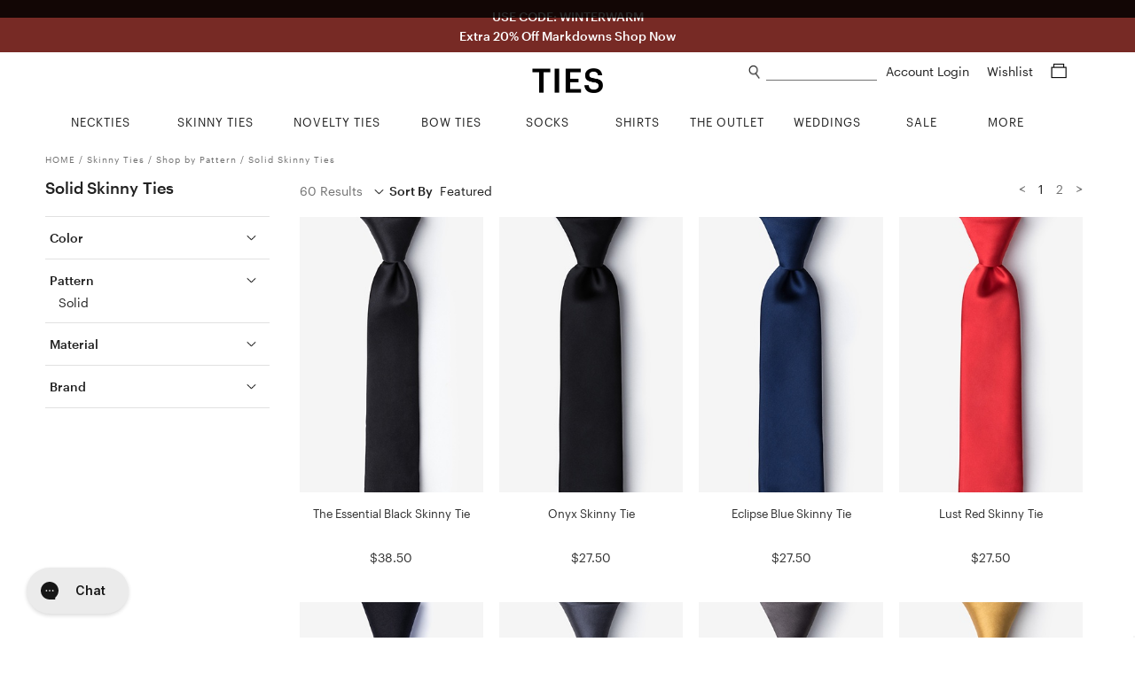

--- FILE ---
content_type: text/html; charset=utf-8
request_url: https://www.ties.com/solid-skinny-ties
body_size: 21172
content:
<!DOCTYPE html>
<html lang="en">

<head>

    <meta charset="utf-8">
    <title>Solid Skinny Ties for Men | Men&#39;s Formal Neckties | Ties.com</title>
    <meta name="description" content="Ties.com has the style you need for every occasion. Our selection of solid silks are perfect for wedding parties and other large groups. Free shipping &amp; returns. Get yours now.">
    <meta name="viewport" content="width=device-width, minimum-scale=1, initial-scale=1, maximum-scale=1">
    
    <meta name="robots" content="index, follow, noodp">
    
    <meta name="google-site-verification" content="QuAemuxoNHyJ9-CJUJH-jzjpqNONivS1DMtamw6rxzo">

    
    <link rel="canonical" href="https://www.ties.com/solid-skinny-ties" />
    

    
    <link rel="icon" href="/assets/img/favicon.png" type="image/x-icon">
    <link rel="shortcut icon" href="/assets/img/favicon.png" type="image/x-icon">
    
    <link rel="apple-touch-icon" href="/assets/img/touch-icon-iphone.png">
    <link rel="apple-touch-icon" sizes="76x76" href="/assets/img/touch-icon-ipad.png">
    <link rel="apple-touch-icon" sizes="120x120" href="/assets/img/touch-icon-iphone-retina.png">
    <link rel="apple-touch-icon" sizes="152x152" href="/assets/img/touch-icon-ipad-retina.png">
    <meta name="apple-mobile-web-app-title" content="Ties.com">

    
    <meta property="og:type" content="">
    
    

    <link rel="stylesheet" type="text/css" href="/public/fonts/nexa/MyFontsWebfontsKit.css" />
    
    <link rel="stylesheet" type="text/css" href="/assets/css/category.css?v=a3199e" />
    

    
    
    <link rel="next" href="/solid-skinny-ties?page=2">
    




    

    


<script async src="https://www.googletagmanager.com/gtag/js?id=G-9CXGX4TESZ"></script>
<script>
  window.dataLayer = window.dataLayer || [];
  function gtag(){dataLayer.push(arguments);}
  gtag('js', new Date());

  gtag('config', 'G-9CXGX4TESZ');
</script>

    <script>
        window.dataLayer = window.dataLayer || [];
        dataLayer.push({
                'ecomm_pagetype': 'other', 
            });

        

        
    </script>

    
    




    
    <script>(function (w, d, s, l, i) {
            w[l] = w[l] || []; w[l].push({
                'gtm.start':
                    new Date().getTime(), event: 'gtm.js'
            }); var f = d.getElementsByTagName(s)[0],
                j = d.createElement(s), dl = l != 'dataLayer' ? '&l=' + l : ''; j.async = true; j.src =
                    'https://www.googletagmanager.com/gtm.js?id=' + i + dl; f.parentNode.insertBefore(j, f);
        })(window, document, 'script', 'dataLayer', 'GTM-58TBXJ9');</script>
    

    
    <script> var shareasaleSSCID = shareasaleGetParameterByName("sscid"); function shareasaleSetCookie(e, a, r, s, t) { if (e && a) { var o, n = s ? "; path=" + s : "", i = t ? "; domain=" + t : "", l = ""; r && ((o = new Date).setTime(o.getTime() + r), l = "; expires=" + o.toUTCString()), document.cookie = e + "=" + a + l + n + i } } function shareasaleGetParameterByName(e, a) { a || (a = window.location.href), e = e.replace(/[\[\]]/g, "\\$&"); var r = new RegExp("[?&]" + e + "(=([^&#]*)|&|#|$)").exec(a); return r ? r[2] ? decodeURIComponent(r[2].replace(/\+/g, " ")) : "" : null } shareasaleSSCID && shareasaleSetCookie("shareasaleSSCID", shareasaleSSCID, 94670778e4, "/"); </script>

    
    
    <meta property="og:title" content="Ties.com | Superior Quality Men&#39;s Ties &amp; Accessories | Free Shipping">
    
    <meta property="og:image" content="https://www.ties.com/public/img/refer-a-friend/fb_refer_a_friend_02.jpg">
    

    
    

    

    

    

    


    <script type="text/javascript">
        var siteId = 'ties';
    </script>

    <style type="text/css">
        .faccess span {
            display: none;
        }
    </style>

</head>

<body>

    
<noscript><iframe src="https://www.googletagmanager.com/ns.html?id=GTM-58TBXJ9"
                  height="0" width="0" title="google tag manager 2" style="display:none;visibility:hidden"></iframe></noscript>


<div class="mobile-nav">
    <a href="#" class="close-btn">
        Close<img src="/assets/img/icons/plus_icon.png">
    </a>


    <ul class="nav-list">
        
        <li>
            <a href="/ties" class="nav-list-link">NECKTIES</a>
        </li>
        <li>
            <a href="/skinny-ties" class="nav-list-link">SKINNY TIES</a>
        </li>
        <li>
            <a href="/novelty-neckties" class="nav-list-link js-nav-list-link">
                NOVELTY TIES <img src="/assets/img/icons/plus_icon.png">
            </a>

            <ul class="sub-nav-list js-sub-nav-list">
                <li>
                    <a href="/novelty-neckties" class="nav-list-link">Shop All Novelty Ties</a>
                </li>
                
                <li>
                    <a href="/animal-ties" class="nav-list-link">Animal Ties</a>
                </li>
                
                <li>
                    <a href="/art-ties" class="nav-list-link">Art Ties</a>
                </li>
                
                <li>
                    <a href="/beach-and-nautical-ties" class="nav-list-link">Beach &amp; Nautical</a>
                </li>
                
                <li>
                    <a href="/breast-cancer-awareness" class="nav-list-link">Breast Cancer Awareness</a>
                </li>
                
                <li>
                    <a href="/conversational-ties" class="nav-list-link">Conversational Ties</a>
                </li>
                
                <li>
                    <a href="/food-and-drink-ties" class="nav-list-link">Food &amp; Drink Ties</a>
                </li>
                
                <li>
                    <a href="/geek-ties" class="nav-list-link">Geek &amp; Science Ties</a>
                </li>
                
                <li>
                    <a href="/holidays-ties" class="nav-list-link">Holiday Ties</a>
                </li>
                
                <li>
                    <a href="/infectious-awareables-ties" class="nav-list-link">Infectious Awareables®</a>
                </li>
                
                <li>
                    <a href="/kentucky-derby-ties" class="nav-list-link">Kentucky Derby Ties</a>
                </li>
                
                <li>
                    <a href="/music-ties" class="nav-list-link">Music Ties</a>
                </li>
                
                <li>
                    <a href="/occupational-ties" class="nav-list-link">Occupations</a>
                </li>
                
                <li>
                    <a href="/patriotic-ties" class="nav-list-link">Patriotic Ties</a>
                </li>
                
                <li>
                    <a href="/transportation-ties" class="nav-list-link">Planes, Trains &amp; Automobiles</a>
                </li>
                
                <li>
                    <a href="/religious-ties" class="nav-list-link">Religious Ties</a>
                </li>
                
                <li>
                    <a href="/sports-ties" class="nav-list-link">Sports Ties</a>
                </li>
                
            </ul>
        </li>
        <li>
            <a href="/extra-long-ties" class="nav-list-link">EXTRA LONG TIES</a>
        </li>
        <li>
            <a href="/boys-ties" class="nav-list-link">BOYS TIES</a>
        </li>
        <li>
            <a href="/bow-ties" class="nav-list-link">BOW TIES</a>
        </li>
        <li>
            <a href="/socks" class="nav-list-link js-nav-list-link">
                SOCKS <img src="/assets/img/icons/plus_icon.png">
            </a>

            <ul class="sub-nav-list js-sub-nav-list">
                <li>
                    <a href="/socks" class="nav-list-link">Men's Socks</a>
                </li>
                <li>
                    <a href="/womens-socks" class="nav-list-link">Women's Socks</a>
                </li>
                <li>
                    <a href="/no-show-socks" class="nav-list-link">No-Show Socks</a>
                </li>
                <li>
                    <a href="/sock-packs" class="nav-list-link">Sock Packs</a>
                </li>
                <li>
                    <a href="/his-and-hers-socks" class="nav-list-link">His & Her's</a>
                </li>
            </ul>
        </li>
        <li>
            <a href="/shirts" class="nav-list-link">SHIRTS</a>
        </li>
        <li>
            <a href="/tie-bars-and-tie-clips" class="nav-list-link">TIE BARS</a>
        </li>
        <li>
            <a href="/tie-racks" class="nav-list-link">TIE RACKS</a>
        </li>
        <li>
            <a href="/pocket-squares" class="nav-list-link">POCKET SQUARES</a>
        </li>
        <li>
            <a href="/accessories" class="nav-list-link js-nav-list-link">
                MORE ACCESSORIES <img src="/assets/img/icons/plus_icon.png">
            </a>

            <ul class="sub-nav-list js-sub-nav-list">
                <li>
                    <a href="/accessories" class="nav-list-link">Shop All Accessories</a>
                </li>
                
                <li>
                    <a href="/cufflinks" class="nav-list-link">Cufflinks</a>
                </li>
                
                <li>
                    <a href="/lapel-pins" class="nav-list-link">Lapel Pins</a>
                </li>
                
                <li>
                    <a href="/mens-scarves" class="nav-list-link">Men&#39;s Scarves</a>
                </li>
                
                <li>
                    <a href="/tie-racks" class="nav-list-link">Tie Racks &amp; Storage</a>
                </li>
                
                <li>
                    <a href="" class="nav-list-link">patriotic-lapel-pins</a>
                </li>
                
            </ul>
        </li>
        <li>
            <a href="/wedding-ties" class="nav-list-link">WEDDING SHOP</a>
        </li>
        <li>
            <a href="/guapbox" class="nav-list-link">GUAPBOX</a>
        </li>
        <li>
            <a href="/on-sale" class="nav-list-link">ON SALE</a>
        </li>
        <li>
            <a href="/new-items" class="nav-list-link">NEW ARRIVALS</a>
        </li>
        <li>
            <a href="/gift-certificates" class="nav-list-link">GIFT CERTIFICATES</a>
        </li>
    </ul>

    <div class="help-center-links">
        <ul class="nav-list">
        
                <a href="/account-login" class="nav-list-link sign-in">Sign In</a>
        
            <li>
                <a href="/returns" class="nav-list-link">Returns</a>
            </li>
            <li>
                <a href="/help-center" class="nav-list-link help-center">Help Center</a>
            </li>
            <li>
                <a href="tel:1%20%28800%29%20289-2843" class="nav-list-link phone">1 (800) 289-2843</a>
            </li>
            <li>
                <a href="/contact-us" class="nav-list-link">Contact Us</a>
            </li>
            <li>
                <a href="/about" class="nav-list-link">About Ties.com</a>
            </li>
            <li>
                <a href="/refer-a-friend?utm_source=ties.com&utm_medium=referafriend" class="nav-list-link refer-a-friend">Get $10</a>
            </li>
            <li>
                <a href="/man-academy" class="nav-list-link">The Man Academy</a>
            </li>
            <li>
                <a href="/how-to-tie-a-tie" class="nav-list-link">How to Tie a Tie</a>
            </li>
            <li>
                <a href="/how-to-fold-a-pocket-square" class="nav-list-link">How to Fold a Pocket Square</a>
            </li>
            <li>
                <a href="https://www.ties.com/blog" class="nav-list-link">Our Blog</a>
            </li>
            <li>
                <a href="/testimonials" class="nav-list-link">Testimonials</a>
            </li>
            <li>
                <a href="/affiliate-program" class="nav-list-link">Become an Affiliate</a>
            </li>
        </ul>
    </div>

    <div class="social-btns">
        <a href="https://www.facebook.com/TiesDotCom" class="social-link" target="fb_tab" rel="nofollow">
            <img src="/assets/img/icons/facebook_icon.png" alt="facebook icon" height="20">
        </a>

        <a href="https://twitter.com/tiesdotcom" class="social-link" target="tw_tab" rel="nofollow">
            <img src="/assets/img/icons/twitter_icon.png" alt="twitter icon" height="18" class="small">
        </a>

        <a href="https://www.pinterest.com/tiesdotcom/" class="social-link" target="pin_tab" rel="nofollow">
            <img src="/assets/img/icons/pinterest_icon.png" alt="pinterest icon" height="20">
        </a>

        <a href="https://www.instagram.com/tiesdotcom/" class="social-link" target="in_tab" rel="nofollow">
            <img src="/assets/img/icons/instagram_icon.png" alt="instagram icon" height="20">
        </a>

        <a href="https://www.youtube.com/channel/UCpRfx_WzI7kxgIC27FHJrew" class="social-link" target="yt_tab" rel="nofollow">
            <img src="/assets/img/icons/youtube_icon.png" alt="youtube icon" height="18" class="small">
        </a>
    </div>
</div>


<script type="text/javascript">
    siteslug = "tc";
</script>

<div class="page-wrap">

    
    

<div class="promo-bar js-promo-bar default ties " data-url="/on-sale">
    
        <div class="large-text-1">
            USE CODE: WINTERWARM
            
        </div>
    

    
        <div class="large-text-2">
            Extra 20% Off Markdowns Shop Now
            
        </div>
    

    
    
</div>



    

    <div class="content-wrap">
        <div class="header js-header">
            <img class="mob-menu-btn" src="/assets/img/icons/hamburger_icon.png">

            <img class="mob-search-btn" src="/assets/img/icons/search_icon.png">
            <div class="mob-search-form js-mob-search-form">
                <form action="/search" class="search-form js-search-form">
                    <div class="input-wrap">
                        <img class="mob-search-form-btn" src="/assets/img/icons/search_icon.png">
                        <input type="text" name="srq" class="search-field js-mob-search-field" placeholder="" title="What can we help you find?" autocomplete="off">
                    </div>
                </form>
                <div class="search-suggestions-box js-search-suggestions-box">
                    <ul class="search-suggestions js-search-suggestions mob"></ul>
                    <div class="related-title js-related-title"></div>
                    <ul class="search-related js-search-related"></ul>
                </div>
            </div>

            <a href="/shopping-cart" class="mob-cart-btn">
                <img src="/assets/img/icons/cart_icon.png">
                <span class="cart-count js-cart-count">0</span>
            </a>

            <a href="/wishlist" class="mob-wishlist-btn">
                <img src="/assets/img/icons/heart_icon.png">
            </a>

            <div class="header-right">
                <div>
                    <img class="search-link js-search-btn" src="/assets/img/icons/search_icon.png">
                    <form action="/search" class="search-form js-search-form">
                        <div class="input-wrap">
                            <input type="text" name="srq" class="search-field js-search-field" placeholder="" title="What can we help you find?" autocomplete="off">
                        </div>
                    </form>
                    <div class="search-suggestions-box js-search-suggestions-box">
                        <ul class="search-suggestions js-search-suggestions desk"></ul>
                        <div class="related-title js-related-title"></div>
                        <ul class="search-related js-search-related"></ul>
                    </div>
                    <div class="account">
                        
                        <a href="/account" class="header-link">
                            Account Login
                        </a>

                        
                    </div>

                    <a href="/wishlist" class="header-link wishlist-link">
                        Wishlist
                    </a>

                    <a href="/shopping-cart" class="header-link cart-link">
                        <span class="cart-icon js-cart-icon">
                            <img src="/assets/img/icons/cart_icon.png">
                        </span>
                        <span class="cart-count js-cart-count">
                            
                        </span>
                    </a>
                </div>


            </div>

            <a href="/" class="logo-link">
                <img src="/assets/img/ties2020logo.png" class="logo" alt="Ties.com">
            </a>

        </div>

        <div class="top-nav">
    <div class="container">
        <ul class="main-categories no-hover-intent">


            
            <li class="category neckties js-category">
                <a href="/ties" class="category-link js-category-link">
                    <span class="link-hover-border"></span>
                    <span class="link-underline">NECKTIES</span>
                </a>

                <div class="category-dropdown">
                    <div class="category-dropdown-inner">
                        <div class="col">
                            <div class="list-wrap left">
                                <ul class="list list-block">
                                    <li>
                                        <a href="/ties">Shop All Neckties</a>
                                    </li>
                                    <li>
                                        <a href="/ties?sort=new">New Arrivals</a>
                                    </li>
                                    <li>
                                        <a href="/ties?sort=pop">Best - Sellers</a>
                                    </li>
                                    <li>
                                        <a href="/neckties-category+on-sale">Final Sale</a>
                                    </li>
                                </ul>
                            </div>
                        </div>
                        <div class="col">
                            <div class="list-wrap">
                                <div class="title">Shop By Color</div>

                                <ul class="list">
                                    
                                    <li>
                                        <a href="/black-ties">
                                            <i class="swatch black"></i> Black Ties
                                        </a>
                                    </li>
                                    
                                    <li>
                                        <a href="/blue-ties">
                                            <i class="swatch blue"></i> Blue Ties
                                        </a>
                                    </li>
                                    
                                    <li>
                                        <a href="/brown-ties">
                                            <i class="swatch brown"></i> Brown Ties
                                        </a>
                                    </li>
                                    
                                    <li>
                                        <a href="/coral-ties">
                                            <i class="swatch coral"></i> Coral Ties
                                        </a>
                                    </li>
                                    
                                    <li>
                                        <a href="/gold-ties">
                                            <i class="swatch gold"></i> Gold Ties
                                        </a>
                                    </li>
                                    
                                    <li>
                                        <a href="/silver-ties">
                                            <i class="swatch gray"></i> Gray Ties
                                        </a>
                                    </li>
                                    
                                    <li>
                                        <a href="/green-ties">
                                            <i class="swatch green"></i> Green Ties
                                        </a>
                                    </li>
                                    
                                    <li>
                                        <a href="/orange-ties">
                                            <i class="swatch orange"></i> Orange Ties
                                        </a>
                                    </li>
                                    
                                    <li>
                                        <a href="/pink-ties">
                                            <i class="swatch pink"></i> Pink Ties
                                        </a>
                                    </li>
                                    
                                    <li>
                                        <a href="/purple-ties">
                                            <i class="swatch purple"></i> Purple Ties
                                        </a>
                                    </li>
                                    
                                    <li>
                                        <a href="/red-ties">
                                            <i class="swatch red"></i> Red Ties
                                        </a>
                                    </li>
                                    
                                    <li>
                                        <a href="/white-ties">
                                            <i class="swatch white"></i> White Ties
                                        </a>
                                    </li>
                                    
                                    <li>
                                        <a href="/yellow-ties">
                                            <i class="swatch yellow"></i> Yellow Ties
                                        </a>
                                    </li>
                                    
                                </ul>
                            </div>
                        </div>

                        <div class="col">
                            <div class="list-wrap">
                                <div class="title">Shop By Size</div>

                                <ul class="list list-block">
                                    <li>
                                        <a href="/ties">Standard Length Ties</a>
                                    </li>
                                    <li>
                                        <a href="/extra-long-ties">Extra Long Ties</a>
                                    </li>
                                    <li>
                                        <a href="/boys-ties">Boys Ties</a>
                                    </li>
                                    <li>
                                        <a href="/skinny-ties">Skinny Ties</a>
                                    </li>
                                </ul>
                            </div>

                            <div class="list-wrap mt">
                                <div class="title">Shop By Material</div>

                                <ul class="list list-block">
                                    
                                    <li>
                                        <a href="/cotton-ties">Cotton Ties</a>
                                    </li>
                                    
                                    <li>
                                        <a href="/knit-neckties">Knit Ties</a>
                                    </li>
                                    
                                    <li>
                                        <a href="/microfiber-ties">Microfiber Ties</a>
                                    </li>
                                    
                                    <li>
                                        <a href="/seersucker-ties">Seersucker Ties</a>
                                    </li>
                                    
                                    <li>
                                        <a href="/silk-ties">Silk Ties</a>
                                    </li>
                                    
                                </ul>
                            </div>
                        </div>

                        <div class="col">
                            <div class="list-wrap">
                                <div class="title">Shop By Pattern</div>

                                <ul class="list list-block">
                                    
                                    <li>
                                        <a href="/checkered-ties">Checkered Ties</a>
                                    </li>
                                    
                                    <li>
                                        <a href="/floral-neckties">Floral Ties</a>
                                    </li>
                                    
                                    <li>
                                        <a href="/paisley-ties">Paisley Ties</a>
                                    </li>
                                    
                                    <li>
                                        <a href="/plaid-ties">Plaid Ties</a>
                                    </li>
                                    
                                    <li>
                                        <a href="/polka-dot-neckties">Polka Dot Ties</a>
                                    </li>
                                    
                                    <li>
                                        <a href="/solid-neckties">Solid Ties</a>
                                    </li>
                                    
                                    <li>
                                        <a href="/striped-neckties">Striped Ties</a>
                                    </li>
                                    
                                </ul>
                            </div>
                        </div>

                        <div class="col">
                            <div class="list-wrap right">
                                <ul class="list list-block">
                                    <li>
                                        <a href="/floral-neckties?sort=new">
                                            <img src="/assets/img/top-nav/Nav_Image_Neckties.jpg" alt="New Floral Ties"
                                                title="New Floral Ties" />
                                            <div class="title">NEW FLORAL TIES</div>
                                            <div class="shop">Shop Now</div>
                                        </a>
                                    </li>
                                </ul>
                            </div>
                        </div>
                    </div>
                </div>
            </li>
            <li class="category skinny-ties js-category">
                <a href="/skinny-ties" class="category-link js-category-link">
                    <span class="link-hover-border"></span>
                    <span class="link-underline">SKINNY TIES</span>
                </a>

                <div class="category-dropdown">
                    <div class="category-dropdown-inner">
                        <div class="col">
                            <div class="list-wrap left">
                                <ul class="list list-block">
                                    <li>
                                        <a href="/skinny-ties">Shop All Skinny Ties</a>
                                    </li>
                                    <li>
                                        <a href="/skinny-ties?sort=new">New Arrivals</a>
                                    </li>
                                    <li>
                                        <a href="/skinny-ties-category+on-sale">Final Sale</a>
                                    </li>
                                </ul>
                            </div>
                        </div>
                        <div class="col">
                            <div class="list-wrap">
                                <div class="title">Shop By Color</div>

                                <ul class="list">
                                    
                                    <li>
                                        <a href="/black-skinny-ties">
                                            <i class="swatch black"></i> Black Skinny Ties
                                        </a>
                                    </li>
                                    
                                    <li>
                                        <a href="/blue-skinny-ties">
                                            <i class="swatch blue"></i> Blue Skinny Ties
                                        </a>
                                    </li>
                                    
                                    <li>
                                        <a href="/brown-skinny-ties">
                                            <i class="swatch brown"></i> Brown Skinny Ties
                                        </a>
                                    </li>
                                    
                                    <li>
                                        <a href="/gold-skinny-ties">
                                            <i class="swatch gold"></i> Gold Skinny Ties
                                        </a>
                                    </li>
                                    
                                    <li>
                                        <a href="/gray-skinny-ties">
                                            <i class="swatch gray"></i> Gray Skinny Ties
                                        </a>
                                    </li>
                                    
                                    <li>
                                        <a href="/green-skinny-ties">
                                            <i class="swatch green"></i> Green Skinny Ties
                                        </a>
                                    </li>
                                    
                                    <li>
                                        <a href="/orange-skinny-ties">
                                            <i class="swatch orange"></i> Orange Skinny Ties
                                        </a>
                                    </li>
                                    
                                    <li>
                                        <a href="/pink-skinny-ties">
                                            <i class="swatch pink"></i> Pink Skinny Ties
                                        </a>
                                    </li>
                                    
                                    <li>
                                        <a href="/purple-skinny-ties">
                                            <i class="swatch purple"></i> Purple Skinny Ties
                                        </a>
                                    </li>
                                    
                                    <li>
                                        <a href="/red-skinny-ties">
                                            <i class="swatch red"></i> Red Skinny Ties
                                        </a>
                                    </li>
                                    
                                    <li>
                                        <a href="/white-skinny-ties">
                                            <i class="swatch white"></i> White Skinny Ties
                                        </a>
                                    </li>
                                    
                                    <li>
                                        <a href="/yellow-skinny-ties">
                                            <i class="swatch yellow"></i> Yellow Skinny Ties
                                        </a>
                                    </li>
                                    
                                </ul>
                            </div>
                        </div>
                        <div class="col">
                            <div class="list-wrap">
                                <div class="title">Shop By Width</div>

                                <ul class="list list-block">
                                    <li>
                                        <a href="/2-inch-wide-skinny-ties">2.0" Skinny Ties</a>
                                    </li>
                                    <li>
                                        <a href="/2-25-inch-wide-skinny-ties">2.25" Skinny Ties</a>
                                    </li>
                                    <li>
                                        <a href="/25-inch-wide-skinny-ties">2.5" Skinny Ties</a>
                                    </li>
                                    <li>
                                        <a href="/3-inch-wide-skinny-ties">3.0" Skinny Ties</a>
                                    </li>
                                </ul>
                            </div>
                            <div class="list-wrap mt">
                                <div class="title">Shop By Material</div>

                                <ul class="list list-block">
                                    
                                    <li>
                                        <a href="/cotton-skinny-ties">Cotton Skinny Ties</a>
                                    </li>
                                    
                                    <li>
                                        <a href="/knit-skinny-ties">Knit Skinny Ties</a>
                                    </li>
                                    
                                    <li>
                                        <a href="/microfiber-skinny-ties">Microfiber Skinny Ties</a>
                                    </li>
                                    
                                    <li>
                                        <a href="/seersucker-skinny-ties">Seersucker Skinny Ties</a>
                                    </li>
                                    
                                    <li>
                                        <a href="/silk-skinny-ties">Silk Skinny Ties</a>
                                    </li>
                                    
                                </ul>
                            </div>
                        </div>
                        <div class="col">
                            <div class="list-wrap">
                                <div class="title">Shop By Pattern</div>

                                <ul class="list list-block">
                                    
                                    <li>
                                        <a href="/checkered-skinny-ties">Checkered Skinny Ties</a>
                                    </li>
                                    
                                    <li>
                                        <a href="/floral-skinny-ties">Floral Skinny Ties</a>
                                    </li>
                                    
                                    <li>
                                        <a href="/novelty-skinny-ties">Novelty Skinny Ties</a>
                                    </li>
                                    
                                    <li>
                                        <a href="/paisley-skinny-ties">Paisley Skinny Ties</a>
                                    </li>
                                    
                                    <li>
                                        <a href="/plaid-skinny-ties">Plaid Skinny Ties</a>
                                    </li>
                                    
                                    <li>
                                        <a href="/polka-dot-skinny-ties">Polka Dot Skinny Ties</a>
                                    </li>
                                    
                                    <li>
                                        <a href="/solid-skinny-ties">Solid Skinny Ties</a>
                                    </li>
                                    
                                    <li>
                                        <a href="/striped-skinny-ties">Striped Skinny Ties</a>
                                    </li>
                                    
                                </ul>
                            </div>
                        </div>
                        <div class="col">
                            <div class="list-wrap right">
                                <ul class="list list-block">
                                    <li>
                                        <a href="/skinny-ties?sort=pop">
                                            <img src="/assets/img/top-nav/Nav_Image_SkinnyTies.jpg"
                                                alt="Skinny Ties Best Sellers" title="Skinny Ties Best Sellers" />
                                            <div class="title">BEST SELLERS</div>
                                            <div class="shop">Shop Now</div>
                                        </a>
                                    </li>
                                </ul>
                            </div>
                        </div>
                    </div>
                </div>
            </li>
            <li class="category novelty-ties js-category">
                <a href="/novelty-neckties" class="category-link js-category-link">
                    <span class="link-hover-border"></span>
                    <span class="link-underline">NOVELTY TIES</span>
                </a>

                <div class="category-dropdown">
                    <div class="category-dropdown-inner">
                        <div class="col">
                            <div class="list-wrap left">
                                <ul class="list list-block">
                                    <li>
                                        <a href="/novelty-neckties">Shop All Novelty Ties</a>
                                    </li>
                                    <li>
                                        
                                    </li>
                                    <li>
                                        <a href="/novelty-neckties?sort=pop">Best - Sellers</a>
                                    </li>
                                    <li>
                                        
                                    </li>
                                </ul>
                            </div>
                        </div>
                        <div class="col">
                            <div class="list-wrap">
                                <div class="title">Shop By Color</div>

                                <ul class="list">
                                    <li>
                                        <a href="/black-colored+novelty-neckties">
                                            <i class="swatch black"></i> Black Novelty Ties
                                        </a>
                                        <a href="/blue-colored+novelty-neckties">
                                            <i class="swatch blue"></i> Blue Novelty Ties
                                        </a>
                                        <a href="/brown-colored+novelty-neckties">
                                            <i class="swatch brown"></i> Brown Novelty Ties
                                        </a>
                                        <a href="/gold-colored+novelty-neckties">
                                            <i class="swatch gold"></i> Gold Novelty Ties
                                        </a>
                                        <a href="/gray-colored+novelty-neckties">
                                            <i class="swatch gray"></i> Gray Novelty Ties
                                        </a>
                                        <a href="/green-colored+novelty-neckties">
                                            <i class="swatch green"></i> Green Novelty Ties
                                        </a>
                                        <a href="/orange-colored+novelty-neckties">
                                            <i class="swatch orange"></i> Orange Novelty Ties
                                        </a>
                                        <a href="/pink-colored+novelty-neckties">
                                            <i class="swatch pink"></i> Pink Novelty Ties
                                        </a>
                                        <a href="/purple-colored+novelty-neckties">
                                            <i class="swatch purple"></i> Purple Novelty Ties
                                        </a>
                                        <a href="/red-colored+novelty-neckties">
                                            <i class="swatch red"></i> Red Novelty Ties
                                        </a>
                                        <a href="/white-colored+novelty-neckties">
                                            <i class="swatch white"></i> White Novelty Ties
                                        </a>
                                        <a href="/yellow-colored+novelty-neckties">
                                            <i class="swatch yellow"></i> Yellow Novelty Ties
                                        </a>
                                    </li>
                                </ul>
                            </div>
                        </div>
                        <div class="col">
                            <div class="list-wrap">
                                <div class="title">Shop By Theme</div>

                                <ul class="list list-block">
                                    
                                    <li>
                                        <a href="/animal-ties">Animal Ties</a>
                                    </li>
                                    
                                    <li>
                                        <a href="/art-ties">Art Ties</a>
                                    </li>
                                    
                                    <li>
                                        <a href="/beach-and-nautical-ties">Beach &amp; Nautical</a>
                                    </li>
                                    
                                    <li>
                                        <a href="/breast-cancer-awareness">Breast Cancer Awareness</a>
                                    </li>
                                    
                                    <li>
                                        <a href="/conversational-ties">Conversational Ties</a>
                                    </li>
                                    
                                    <li>
                                        <a href="/food-and-drink-ties">Food &amp; Drink Ties</a>
                                    </li>
                                    
                                    <li>
                                        <a href="/geek-ties">Geek &amp; Science Ties</a>
                                    </li>
                                    
                                    <li>
                                        <a href="/holidays-ties">Holiday Ties</a>
                                    </li>
                                    
                                    <li>
                                        <a href="/infectious-awareables-ties">Infectious Awareables®</a>
                                    </li>
                                    
                                    <li>
                                        <a href="/kentucky-derby-ties">Kentucky Derby Ties</a>
                                    </li>
                                    
                                    <li>
                                        <a href="/music-ties">Music Ties</a>
                                    </li>
                                    
                                    <li>
                                        <a href="/occupational-ties">Occupations</a>
                                    </li>
                                    
                                    <li>
                                        <a href="/patriotic-ties">Patriotic Ties</a>
                                    </li>
                                    
                                    <li>
                                        <a href="/transportation-ties">Planes, Trains &amp; Automobiles</a>
                                    </li>
                                    
                                    <li>
                                        <a href="/religious-ties">Religious Ties</a>
                                    </li>
                                    
                                    <li>
                                        <a href="/sports-ties">Sports Ties</a>
                                    </li>
                                    
                                </ul>
                            </div>
                        </div>

                        <div class="col">
                            <div class="list-wrap">
                                <div class="title">Shop By Holiday</div>

                                <ul class="list list-block">
                                    
                                    <li>
                                        <a href="/4th-of-july-ties">4th of July Ties</a>
                                    </li>
                                    
                                    <li>
                                        <a href="/christmas-ties">Christmas Ties</a>
                                    </li>
                                    
                                    <li>
                                        <a href="/easter-ties">Easter Ties</a>
                                    </li>
                                    
                                    <li>
                                        <a href="/halloween-neckties">Halloween Ties</a>
                                    </li>
                                    
                                    <li>
                                        <a href="/hanukkah-ties">Hanukkah Ties</a>
                                    </li>
                                    
                                    <li>
                                        <a href="/memorial-day-ties">Memorial Day Ties</a>
                                    </li>
                                    
                                    <li>
                                        <a href="/st-patricks-ties">St. Patrick&#39;s Ties</a>
                                    </li>
                                    
                                    <li>
                                        <a href="/thanksgiving-day-ties">Thanksgiving Day Ties</a>
                                    </li>
                                    
                                    <li>
                                        <a href="/valentines-day-ties">Valentine&#39;s Day Ties</a>
                                    </li>
                                    
                                </ul>
                            </div>
                        </div>
                        <div class="col">
                            <div class="list-wrap right">
                                <ul class="list list-block">
                                    <li>
                                        <a href="/ties?sort=new">
                                            <img src="/assets/img/top-nav/Nav_Image_NoveltyTies.jpg"
                                                alt="Novelty New Arrivals" title="Novelty New Arrivals" />
                                            <div class="title">NEW ARRIVALS</div>
                                            <div class="shop">Shop Now</div>
                                        </a>
                                    </li>
                                </ul>
                            </div>
                        </div>
                    </div>
                </div>
            </li>
            <li class="category bow-ties js-category">
                <a href="/bow-ties" class="category-link js-category-link">
                    <span class="link-hover-border"></span>
                    <span class="link-underline">BOW TIES</span>
                </a>

                <div class="category-dropdown">
                    <div class="category-dropdown-inner">
                        <div class="col">
                            <div class="list-wrap left">
                                <ul class="list list-block">
                                    <li>
                                        <a href="/bow-ties">Shop All Bow Ties</a>
                                    </li>
                                    <li>
                                        <a href="/bow-ties?sort=new">New Arrivals</a>
                                    </li>
                                    <li>
                                        <a href="/bow-ties?sort=pop">Best - Sellers</a>
                                    </li>
                                    <li>
                                        <a href="/bow-ties-category+on-sale">Final Sale</a>
                                    </li>
                                </ul>
                            </div>
                        </div>
                        <div class="col">
                            <div class="list-wrap">
                                <div class="title">Shop By Color</div>

                                <ul class="list">
                                    
                                    <li>
                                        <a href="/black-bow-ties">
                                            <i class="swatch black"></i> Black Bow Ties
                                        </a>
                                    </li>
                                    
                                    <li>
                                        <a href="/blue-bow-ties">
                                            <i class="swatch blue"></i> Blue Bow Ties
                                        </a>
                                    </li>
                                    
                                    <li>
                                        <a href="/brown-bow-ties">
                                            <i class="swatch brown"></i> Brown Bow Ties
                                        </a>
                                    </li>
                                    
                                    <li>
                                        <a href="/burgundy-bow-ties">
                                            <i class="swatch burgundy"></i> Burgundy Bow Ties
                                        </a>
                                    </li>
                                    
                                    <li>
                                        <a href="/gold-bow-ties">
                                            <i class="swatch gold"></i> Gold Bow Ties
                                        </a>
                                    </li>
                                    
                                    <li>
                                        <a href="/gray-bow-ties">
                                            <i class="swatch gray"></i> Gray Bow Ties
                                        </a>
                                    </li>
                                    
                                    <li>
                                        <a href="/green-bow-ties">
                                            <i class="swatch green"></i> Green Bow Ties
                                        </a>
                                    </li>
                                    
                                    <li>
                                        <a href="/orange-bow-ties">
                                            <i class="swatch orange"></i> Orange Bow Ties
                                        </a>
                                    </li>
                                    
                                    <li>
                                        <a href="/pink-bow-ties">
                                            <i class="swatch pink"></i> Pink Bow Ties
                                        </a>
                                    </li>
                                    
                                    <li>
                                        <a href="/purple-bow-ties">
                                            <i class="swatch purple"></i> Purple Bow Ties
                                        </a>
                                    </li>
                                    
                                    <li>
                                        <a href="/red-bow-ties">
                                            <i class="swatch red"></i> Red Bow Ties
                                        </a>
                                    </li>
                                    
                                    <li>
                                        <a href="/white-bow-ties">
                                            <i class="swatch white"></i> White Bow Ties
                                        </a>
                                    </li>
                                    
                                    <li>
                                        <a href="/yellow-bow-ties">
                                            <i class="swatch yellow"></i> Yellow Bow Ties
                                        </a>
                                    </li>
                                    
                                </ul>
                            </div>
                        </div>

                        <div class="col">
                            <div class="list-wrap">
                                <div class="title">Shop By Shape</div>

                                <ul class="list list-block">
                                    
                                    <li>
                                        <a href="/batwing-bow-ties">Batwing Bow Ties</a>
                                    </li>
                                    
                                    <li>
                                        <a href="/butterfly-bow-ties">Butterfly Bow Ties</a>
                                    </li>
                                    
                                    <li>
                                        <a href="/diamond-tip-bow-ties">Diamond Tip Bow Ties</a>
                                    </li>
                                    
                                    <li>
                                        <a href="/skinny-butterfly-bow-ties">Skinny Bow Ties</a>
                                    </li>
                                    
                                </ul>
                            </div>

                            <div class="list-wrap mt">
                                <div class="title">Shop By Style</div>

                                <ul class="list list-block">
                                    
                                    <li>
                                        <a href="/pretied-bow-ties">Pretied Bow Ties</a>
                                    </li>
                                    
                                    <li>
                                        <a href="/self-tie-bow-ties">Self-Tie Bow Ties</a>
                                    </li>
                                    
                                    <li>
                                        <a href="/boys-pretied-bow-ties">Boys Bow Ties</a>
                                    </li>
                                    <li>
                                        <a href="/cummerbund-sets">Cummerbund Sets</a>
                                    </li>
                                </ul>
                            </div>
                        </div>

                        <div class="col">
                            <div class="list-wrap">
                                <div class="title">Shop By Material</div>

                                <ul class="list list-block">
                                    
                                    <li>
                                        <a href="/cotton-bow-ties">Cotton Bow Ties</a>
                                    </li>
                                    
                                    <li>
                                        <a href="/microfiber-bow-ties">Microfiber Bow Ties</a>
                                    </li>
                                    
                                    <li>
                                        <a href="/polyester-bow-ties">Polyester Bow Ties</a>
                                    </li>
                                    
                                    <li>
                                        <a href="/seersucker-bow-ties">Seersucker Bow Ties</a>
                                    </li>
                                    
                                    <li>
                                        <a href="/silk-bow-ties">Silk Bow Ties</a>
                                    </li>
                                    
                                </ul>
                            </div>
                        </div>
                        <div class="col">
                            <div class="list-wrap right">
                                <ul class="list list-block">
                                    <li>
                                        <a href="/self-tie-bow-ties?sort=new">
                                            <img src="/assets/img/top-nav/Nav_Image_BowTies.jpg"
                                                alt="New Self Tie Bow Ties" title="New Self Tie Bow Ties" />
                                            <div class="title">NEW SELF-TIE BOW TIES</div>
                                            <div class="shop">Shop Now</div>
                                        </a>
                                    </li>
                                </ul>
                            </div>
                        </div>
                    </div>
                </div>
            </li>
            <li class="category socks js-category">
                <a href="/socks" class="category-link js-category-link">
                    <span class="link-underline">SOCKS</span>
                    <span class="link-hover-border"></span>
                </a>
                <div class="category-dropdown">
                    <div class="category-dropdown-inner">
                        <div class="col">
                            <div class="list-wrap left">
                                <ul class="list list-block">
                                    <li>
                                        <a href="/socks">Shop All Socks</a>
                                    </li>
                                    <li>
                                        <a href="/socks?sort=new">New Arrivals</a>
                                    </li>
                                    <li>
                                        <a href="/socks?sort=pop">Best - Sellers</a>
                                    </li>
                                    <li>
                                        <a href="/socks-category+on-sale">Final Sale</a>
                                    </li>

                                    <li>
                                        &nbsp;
                                    </li>
                                    <li>
                                        <a href="/womens-socks">Women's Socks</a>
                                    </li>
                                    <li>
                                        <a href="/his-and-hers-socks">His & Hers Socks</a>
                                    </li>
                                </ul>
                            </div>
                        </div>
                        <div class="col">
                            <div class="list-wrap">
                                <div class="title">Shop By Color</div>

                                <ul class="list">
                                    
                                    <li>
                                        <a href="/black-socks">
                                            <i class="swatch black"></i> Black Socks
                                        </a>
                                    </li>
                                    
                                    <li>
                                        <a href="/blue-socks">
                                            <i class="swatch blue"></i> Blue Socks
                                        </a>
                                    </li>
                                    
                                    <li>
                                        <a href="/brown-socks">
                                            <i class="swatch brown"></i> Brown Socks
                                        </a>
                                    </li>
                                    
                                    <li>
                                        <a href="/gray-socks">
                                            <i class="swatch gray"></i> Gray Socks
                                        </a>
                                    </li>
                                    
                                    <li>
                                        <a href="/green-socks">
                                            <i class="swatch green"></i> Green Socks
                                        </a>
                                    </li>
                                    
                                    <li>
                                        <a href="/orange-socks">
                                            <i class="swatch orange"></i> Orange Socks
                                        </a>
                                    </li>
                                    
                                    <li>
                                        <a href="/pink-socks">
                                            <i class="swatch pink"></i> Pink Socks
                                        </a>
                                    </li>
                                    
                                    <li>
                                        <a href="/purple-socks">
                                            <i class="swatch purple"></i> Purple Socks
                                        </a>
                                    </li>
                                    
                                    <li>
                                        <a href="/red-socks">
                                            <i class="swatch red"></i> Red Socks
                                        </a>
                                    </li>
                                    
                                    <li>
                                        <a href="/white-socks">
                                            <i class="swatch white"></i> White Socks
                                        </a>
                                    </li>
                                    
                                    <li>
                                        <a href="/yellow-socks">
                                            <i class="swatch yellow"></i> Yellow Socks
                                        </a>
                                    </li>
                                    

                                </ul>
                            </div>
                        </div>

                        <div class="col">
                            <div class="list-wrap ss2">
                                <div class="title">Shop By Style</div>

                                <ul class="list list-block">
                                    
                                    <li>
                                        <a href="/classic-socks">Mid-Calf Socks</a>
                                    </li>
                                    
                                    <li>
                                        <a href="/no-show-socks">No-Show Socks</a>
                                    </li>
                                    
                                    <li>
                                        <a href="/sock-packs">Sock Packs</a>
                                    </li>
                                    
                                    <li>
                                        <a href="/womens-socks">Women&#39;s Socks</a>
                                    </li>
                                    
                                    <li>
                                        <a href="/his-and-hers-socks">His &amp; Hers Socks</a>
                                    </li>
                                    
                                </ul>
                            </div>

                            <div class="list-wrap mt">
                                <div class="title">Shop By Pattern</div>

                                <ul class="list list-block">
                                    
                                    <li>
                                        <a href="/argyle-socks">Argyle Socks</a>
                                    </li>
                                    
                                    <li>
                                        <a href="/floral-socks">Floral Socks</a>
                                    </li>
                                    
                                    <li>
                                        <a href="/novelty-socks">Novelty Socks</a>
                                    </li>
                                    
                                    <li>
                                        <a href="/polka-dot-socks">Polka Dot Socks</a>
                                    </li>
                                    
                                    <li>
                                        <a href="/solid-socks">Solid Socks</a>
                                    </li>
                                    
                                    <li>
                                        <a href="/striped-socks">Striped Socks</a>
                                    </li>
                                    
                                </ul>
                            </div>
                        </div>

                        <div class="col">
                            <div class="list-wrap ss">
                                <div class="title">Shop By Theme</div>

                                <ul class="list list-block">
                                    
                                    <li>
                                        <a href="/socks/animal-socks">Animal Socks</a>
                                    </li>
                                    
                                    <li>
                                        <a href="/socks/artist-collaborations">Artist Collaborations</a>
                                    </li>
                                    
                                    <li>
                                        <a href="/socks/beach-and-nautical-socks">Beach &amp; Nautical Socks</a>
                                    </li>
                                    
                                    <li>
                                        <a href="/socks/basic-and-classic-socks">Classic Patterned Socks</a>
                                    </li>
                                    
                                    <li>
                                        <a href="/socks/food-and-drink-socks">Food &amp; Drink Socks</a>
                                    </li>
                                    
                                    <li>
                                        <a href="/socks/geek-and-science-socks">Geek &amp; Science Socks</a>
                                    </li>
                                    
                                    <li>
                                        <a href="/socks/halloween-socks">Halloween Socks</a>
                                    </li>
                                    
                                    <li>
                                        <a href="/socks/hipster-socks">Hipster Socks</a>
                                    </li>
                                    
                                    <li>
                                        <a href="/socks/holiday-socks">Holiday Socks</a>
                                    </li>
                                    
                                    <li>
                                        <a href="/socks/patriotic-socks">Patriotic Socks</a>
                                    </li>
                                    
                                </ul>
                            </div>

                            
                                
                                    
                                    
                                    
                                    
                                
                        </div>
                        <div class="col">
                            <div class="list-wrap right">
                                <ul class="list list-block">
                                    <li>
                                        <a href="/novelty-socks?sort=new">
                                            <img src="/assets/img/top-nav/Nav_Image_Sock.jpg" alt="New Novelty Socks"
                                                title="New Novelty Socks" />
                                            <div class="title">NEW NOVELTY SOCKS</div>
                                            <div class="shop">Shop Now</div>
                                        </a>
                                    </li>
                                </ul>
                            </div>
                        </div>
                    </div>
                </div>
            </li>
            <li class="category shirts js-category">
                <a href="/shirts" class="category-link">
                    <span class="link-underline">SHIRTS</span>
                </a>
                <div class="category-dropdown">
                    <div class="category-dropdown-inner">
                        <div class="col">
                            <div class="list-wrap left">
                                <ul class="list list-block">
                                    <li>
                                        <a href="/shirts">Shop All Shirts</a>
                                    </li>
                                    
                                        
                                        
                                    <li>
                                        <a href="/shirts?sort=new">New Arrivals</a>
                                    </li>
                                    <li>
                                        <a href="/shirts?sort=pop">Best - Sellers</a>
                                    </li>
                                    <li class="smt">
                                        <a href="/fit-guide/shirts">Shirt Fit Guide</a>
                                    </li>
                                </ul>
                            </div>
                        </div>
                        <div class="col">
                            <div class="list-wrap">
                                <div class="title">Shop By Color</div>

                                <ul class="list">
                                    <li>
                                        <a href="/black-colored+shirts">
                                            <i class="swatch black"></i> Black Shirts
                                        </a>
                                        <a href="/blue-colored+shirts">
                                            <i class="swatch blue"></i> Blue Shirts
                                        </a>
                                        <a href="/brown-colored+shirts">
                                            <i class="swatch brown"></i> Brown Shirts
                                        </a>
                                        <a href="/gray-colored+shirts">
                                            <i class="swatch gray"></i> Gray Shirts
                                        </a>
                                        <a href="/green-colored+shirts">
                                            <i class="swatch green"></i> Green Shirts
                                        </a>
                                        <a href="/pink-colored+shirts">
                                            <i class="swatch pink"></i> Pink Shirts
                                        </a>
                                        <a href="/purple-colored+shirts">
                                            <i class="swatch purple"></i> Purple Shirts
                                        </a>
                                        <a href="/red-colored+shirts">
                                            <i class="swatch red"></i> Red Shirts
                                        </a>
                                        <a href="/white-colored+shirts">
                                            <i class="swatch white"></i> White Shirts
                                        </a>
                                        <a href="/yellow-colored+shirts">
                                            <i class="swatch yellow"></i> Yellow Shirts
                                        </a>
                                    </li>
                                </ul>
                            </div>
                        </div>
                        
                            
                                
                                
                                    
                                        
                                        
                                    
                                        
                                        
                                    
                                        
                                        
                                    
                                
                            
                        <div class="col">
                            <div class="list-wrap">
                                <div class="title">Shop By Pattern</div>
                                <ul class="list list-block">
                                    <li>
                                        <a href="/checkered-patterned+shirts">Checkered Shirts</a>
                                    </li>
                                    <li>
                                        <a href="/floral-patterned+shirts">Floral Shirts</a>
                                    </li>
                                    <li>
                                        <a href="/polka-dot-patterned+shirts">Polka Dot Shirts</a>
                                    </li>
                                    <li>
                                        <a href="/solid-patterned+shirts">Solid Shirts</a>
                                    </li>
                                    <li>
                                        <a href="/other-patterns+shirts">Other Patterns</a>
                                    </li>
                                </ul>
                            </div>
                        </div>
                        <div class="col">
                            <div class="list-wrap right">
                                <ul class="list list-block">
                                    <li>
                                        <a href="/shirts">
                                            <img src="/assets/img/top-nav/Nav_Image_Shirts.jpg" alt="Shop Shirts"
                                                title="Shop Shirts" />
                                            <div class="title">3 SHIRTS FOR $100</div>
                                            <div class="shop">Shop Now</div>
                                        </a>
                                    </li>
                                </ul>
                            </div>
                        </div>
                    </div>
                </div>
            </li>
            <li class="category pocket-squares js-category">
                <a href="/pocket-squares" class="category-link">
                    <span class="link-underline">POCKET SQUARES</span>
                </a>
                <div class="category-dropdown">
                    <div class="category-dropdown-inner">
                        <div class="col">
                            <div class="list-wrap left">
                                <ul class="list list-block">
                                    <li>
                                        <a href="/pocket-squares">Shop All Pocket Squares</a>
                                    </li>
                                    <li>
                                        <a href="/pocket-square-pack+pocket-squares">Pocket Square Packs</a>
                                    </li>
                                    <li>
                                        <a href="/pocket-squares?sort=pop">Best - Sellers</a>
                                    </li>
                                    <li>
                                        <a href="/pocket-squares-category+on-sale">Final Sale</a>
                                    </li>
                                </ul>
                            </div>
                        </div>
                        <div class="col">
                            <div class="list-wrap">
                                <div class="title">Shop By Color</div>

                                <ul class="list">
                                    <li>
                                        <a href="/black-pocket-squares">
                                            <i class="swatch black"></i> Black Pocket Squares
                                        </a>
                                        <a href="/blue-pocket-squares">
                                            <i class="swatch blue"></i> Blue Pocket Squares
                                        </a>
                                        <a href="/brown-pocket-squares">
                                            <i class="swatch brown"></i> Brown Pocket Squares
                                        </a>
                                        <a href="/gold-pocket-squares">
                                            <i class="swatch gold"></i> Gold Pocket Squares
                                        </a>
                                        <a href="/gray-pocket-squares">
                                            <i class="swatch gray"></i> Gray Pocket Squares
                                        </a>
                                        <a href="/green-pocket-squares">
                                            <i class="swatch green"></i> Green Pocket Squares
                                        </a>
                                        <a href="/orange-pocket-squares">
                                            <i class="swatch orange"></i> Orange Pocket Squares
                                        </a>
                                        <a href="/pink-pocket-squares">
                                            <i class="swatch pink"></i> Pink Pocket Squares
                                        </a>
                                        <a href="/purple-colored+pocket-squares">
                                            <i class="swatch purple"></i> Purple Pocket Squares
                                        </a>
                                        <a href="/red-colored+pocket-squares">
                                            <i class="swatch red"></i> Red Pocket Squares
                                        </a>
                                        <a href="/white-colored+pocket-squares">
                                            <i class="swatch white"></i> White Pocket Squares
                                        </a>
                                        <a href="/yellow-colored+pocket-squares">
                                            <i class="swatch yellow"></i> Yellow Pocket Squares
                                        </a>
                                    </li>
                                </ul>
                            </div>
                        </div>
                        <div class="col">
                            <div class="list-wrap">
                                <div class="title">Shop By Pattern</div>
                                <ul class="list list-block">
                                    <li>
                                        <a href="/checkered-patterned+pocket-squares">Checkered Pocket Squares</a>
                                    </li>
                                    <li>
                                        <a href="/conversational-patterned+pocket-squares">Conversational Pocket
                                            Squares</a>
                                    </li>
                                    <li>
                                        <a href="/floral-patterned+pocket-squares">Floral Pocket Squares</a>
                                    </li>
                                    <li>
                                        <a href="/novelty-patterned+pocket-squares">Novelty Pocket Squares</a>
                                    </li>
                                    <li>
                                        <a href="/paisley-patterned+pocket-squares">Paisley Pocket Squares</a>
                                    </li>
                                    <li>
                                        <a href="/plaid-patterned+pocket-squares">Plaid Pocket Squares</a>
                                    </li>
                                    <li>
                                        <a href="/polka-dot-patterned+pocket-squares">Polka Dot Pocket Squares</a>
                                    </li>
                                    <li>
                                        <a href="/solid-patterned+pocket-squares">Solid Pocket Squares</a>
                                    </li>
                                    <li>
                                        <a href="/striped-patterned+pocket-squares">Striped Pocket Squares</a>
                                    </li>
                                    <li>
                                        <a href="/other-patterns+pocket-squares">Other Patterns</a>
                                    </li>
                                </ul>
                            </div>
                        </div>
                        <div class="col">
                            <div class="list-wrap">
                                <div class="title">Shop By Material</div>
                                <ul class="list list-block">
                                    <li>
                                        <a href="/cotton-material+pocket-squares">Cotton Pocket Squares</a>
                                    </li>
                                    <li>
                                        <a href="/linen-material+pocket-squares">Linen Pocket Squares</a>
                                    </li>
                                    <li>
                                        <a href="/microfiber-material+pocket-squares">Microfiber Pocket Squares</a>
                                    </li>
                                    <li>
                                        <a href="/polyester-material+pocket-squares">Polyester Pocket Squares</a>
                                    </li>
                                    <li>
                                        <a href="/silk-material+pocket-squares">Silk Pocket Squares</a>
                                    </li>
                                </ul>
                            </div>
                        </div>
                        <div class="col equal">
                            <div class="list-wrap right">
                                <ul class="list list-block">
                                    <li>
                                        <a href="/pocket-squares?sort=new">
                                            <img src="/assets/img/top-nav/Nav_Image_PocketSquare.jpg"
                                                alt="New Pocket Squares" title="New Pocket Squares" />
                                            <div class="title">NEW POCKET SQUARES</div>
                                            <div class="shop">Shop Now</div>
                                        </a>
                                    </li>
                                </ul>
                            </div>
                        </div>
                    </div>
                </div>
            </li>
            <li class="category tie-bars js-category">
                <a href="/tie-bars-and-tie-clips" class="category-link">
                    <span class="link-underline">TIE BARS</span>
                </a>
                <div class="category-dropdown">
                    <div class="category-dropdown-inner">
                        <div class="col">
                            <div class="list-wrap left">
                                <ul class="list list-block">
                                    <li>
                                        <a href="/tie-bars-and-tie-clips">Shop All Tie Bars</a>
                                    </li>
                                    <li>
                                        <a href="/tie-bars-and-tie-clips?sort=pop">Best - Sellers</a>
                                    </li>
                                </ul>
                            </div>
                        </div>
                        <div class="col">
                            <div class="list-wrap">
                                <div class="title">Shop By Color</div>
                                <ul class="list">
                                    <li>
                                        <a href="/black-colored+tie-bars-and-tie-clips">
                                            <i class="swatch black"></i> Black
                                        </a>
                                        
                                            
                                            
                                        <a href="/gold-colored+tie-bars-and-tie-clips">
                                            <i class="swatch gold"></i> Gold
                                        </a>
                                        <a href="/gray-colored+tie-bars-and-tie-clips">
                                            <i class="swatch gray"></i> Gray
                                        </a>
                                    </li>
                                </ul>
                            </div>
                        </div>
                        <div class="col">
                            <div class="list-wrap">
                                <div class="title">Shop By Width</div>

                                <ul class="list list-block">
                                    <li>
                                        <a href="/gen-1.0-width&#43;tie-bars-and-tie-clips">1.0" Tie Bars</a>
                                    </li>
                                    <li>
                                        <a href="/gen-1.25-width&#43;tie-bars-and-tie-clips">1.25" Tie Bars</a>
                                    </li>
                                    <li>
                                        <a href="/gen-1.5-width&#43;tie-bars-and-tie-clips">1.5" Tie Bars</a>
                                    </li>
                                    <li>
                                        <a href="/gen-1.75-width&#43;tie-bars-and-tie-clips">1.75" Tie Bars</a>
                                    </li>
                                    <li>
                                        <a href="/gen-2.0-width&#43;tie-bars-and-tie-clips">2.0" Tie Bars</a>
                                    </li>
                                    <li>
                                        <a href="/gen-2.25-width&#43;tie-bars-and-tie-clips">2.25" Tie Bars</a>
                                    </li>
                                    <li>
                                        <a href="/gen-2.5-width&#43;tie-bars-and-tie-clips">2.5" Tie Bars</a>
                                    </li>
                                </ul>
                            </div>
                        </div>
                        <div class="col">
                            <div class="list-wrap">
                                <div class="title">Shop By Pattern</div>

                                <ul class="list list-block">
                                    <li>
                                        <a href="/conversational-patterned+tie-bars-and-tie-clips">Conversational</a>
                                    </li>
                                    <li>
                                        <a href="/solid-patterned+tie-bars-and-tie-clips">Solid</a>
                                    </li>
                                    <li>
                                        <a href="/other-patterns+tie-bars-and-tie-clips">Other Patterns</a>
                                    </li>
                                </ul>
                            </div>
                        </div>
                        <div class="col equal">
                            <div class="list-wrap right">
                                <ul class="list list-block">
                                    <li>
                                        <a href="/pocket-squares?sort=new">
                                            <img src="/assets/img/top-nav/Nav_Image_TieBars.jpg"
                                                alt="New Pocket Squares" title="New Pocket Squares" />
                                            <div class="title">SPRING TIE BARS</div>
                                            <div class="shop">Shop Now</div>
                                        </a>
                                    </li>
                                </ul>
                            </div>
                        </div>
                    </div>
                </div>
            </li>
            <li class="category wallets js-category">
                <a href="/outlet" class="category-link">
                    <span class="link-underline">THE OUTLET</span>
                </a>
            </li>
            
            <li class="category weddings js-category">
                <a href="/wedding-ties" class="category-link">
                    <span class="link-underline">WEDDINGS</span>
                </a>
                <div class="category-dropdown">
                    <div class="category-dropdown-inner">
                        <div class="col">
                            <div class="list-wrap left">
                                <ul class="list list-block">
                                    <li>
                                        <a href="/wedding-shop">Shop All Weddings</a>
                                    </li>
                                    <li>
                                        <a href="/wedding-shop?sort=pop">Best - Sellers</a>
                                    </li>
                                    <li class="smt">
                                        <a href="/wedding-ties">Wedding Shop</a>
                                    </li>
                                    <li>
                                        <a href="/groomsmen-gifts">Groomsmen Package</a>
                                    </li>
                                    <li>
                                        <a href="/blog/category/wedding">Wedding Blog</a>
                                    </li>
                                </ul>
                            </div>
                        </div>
                        <div class="col">
                            <div class="list-wrap">
                                <div class="title">Shop By Color</div>

                                <ul class="list">
                                    <li>
                                        <a href="/davids-bridal-coral-reef?group=pink">
                                            <i class="swatch pink"></i> Pink Wedding
                                        </a>
                                        <a href="/davids-bridal-valentina?group=red">
                                            <i class="swatch red"></i> Red Wedding
                                        </a>
                                        <a href="/davids-bridal-raspberry?group=purple">
                                            <i class="swatch purple"></i> Purple Wedding
                                        </a>
                                        <a href="/davids-bridal-horizon?group=blue">
                                            <i class="swatch blue"></i> Blue Wedding
                                        </a>
                                        <a href="/davids-bridal-clover?group=green">
                                            <i class="swatch green"></i> Green Wedding
                                        </a>
                                        <a href="/davids-bridal-ivory?group=neutral">
                                            <i class="swatch neutral"></i> Neutral Wedding
                                        </a>
                                        <a href="/davids-bridal-mystic?group=gray">
                                            <i class="swatch gray"></i> Gray Wedding
                                        </a>
                                        <a href="/davids-bridal-ebony?group=dark">
                                            <i class="swatch dark"></i> Dark Wedding
                                        </a>
                                        <a href="/wedding-florals?group=floral">
                                            <i class="swatch floral"></i> Floral Wedding
                                        </a>
                                    </li>
                                </ul>
                            </div>
                        </div>
                        <div class="col">
                            <div class="list-wrap">
                                <div class="title">Shop By Theme</div>

                                <ul class="list list-block">
                                    <li>
                                        <a href="/vintage-wedding">Vintage Wedding</a>
                                    </li>
                                    <li>
                                        <a href="/black-tie-wedding">Classic Wedding</a>
                                    </li>
                                    <li>
                                        <a href="/beach-wedding">Beach Wedding</a>
                                    </li>
                                </ul>
                            </div>
                        </div>
                        <div class="col">
                            <div class="list-wrap">
                                <div class="title">Shop For Your Wedding</div>
                                <ul class="list list-block">
                                    <li>
                                        <a href="/socks-category+wedding-shop">Socks</a>
                                    </li>
                                    <li>
                                        <a href="/neckties-category+wedding-shop">Neckties</a>
                                    </li>
                                    <li>
                                        <a href="/pocket-squares-category+wedding-shop">Pocket Squares</a>
                                    </li>
                                    <li>
                                        <a href="/bow-ties-category+wedding-shop">Bow Ties</a>
                                    </li>
                                    <li>
                                        <a href="/lapel-pins-category+wedding-shop">Lapel Pins</a>
                                    </li>
                                    <li>
                                        <a href="/groomsmen-gifts">Groomsmen Package</a>
                                    </li>
                                    <li>
                                        <a href="/wedding-shop">View All</a>
                                    </li>
                                </ul>
                            </div>
                        </div>
                        <div class="col">
                            <div class="list-wrap right">
                                <ul class="list list-block">
                                    <li>
                                        <a href="/wedding-ties">
                                            <img src="/assets/img/top-nav/Nav_Image_Weddings.jpg"
                                                alt="Shop All Wedding Colors" title="Shop All Wedding Colors" />
                                            <div class="title">SHOP ALL WEDDING COLORS</div>
                                            <div class="shop">Shop Now</div>
                                        </a>
                                    </li>
                                </ul>
                            </div>
                        </div>
                    </div>
                </div>
            </li>
            <li class="category on-sale js-category">
                <a href="/on-sale" class="category-link">
                    <span class="link-underline">SALE</span>
                </a>
            </li>
            <li class="category more js-category">
                <a href="/accessories" class="category-link js-category-link" aria-label="More Accessories">
                    <span class="link-hover-border"></span>
                    <span class="link-underline">MORE</span>
                </a>

                <div class="category-dropdown">
                    <div class="category-dropdown-inner">
                        <div class="col">
                            <div class="list-wrap left">
                                <ul class="list list-block">
                                    <li>
                                        <a href="/accessories">Shop All Accessories</a>
                                    </li>
                                    <li>
                                        <a href="/accessories?sort=new">New Arrivals</a>
                                    </li>
                                    <li>
                                        <a href="/accessories?sort=pop">Best - Sellers</a>
                                    </li>
                                    <li>
                                        <a href="/other-accessories-category+on-sale">Final Sale</a>
                                    </li>
                                </ul>
                            </div>
                        </div>
                        <div class="col">
                            <div class="list-wrap">
                                <div class="title">Shop By Category</div>

                                <ul class="list list-block">
                                    
                                    <li>
                                        <a href="/cufflinks">Cufflinks</a>
                                    </li>
                                    
                                    <li>
                                        <a href="/lapel-pins">Lapel Pins</a>
                                    </li>
                                    
                                    <li>
                                        <a href="/mens-scarves">Men&#39;s Scarves</a>
                                    </li>
                                    
                                    <li>
                                        <a href="/tie-racks">Tie Racks &amp; Storage</a>
                                    </li>
                                    
                                    <li>
                                        <a href="">patriotic-lapel-pins</a>
                                    </li>
                                    
                                    <li>
                                        <a href="/tie-bars-and-tie-clips">Tie Bars</a>
                                    </li>
                                </ul>
                            </div>
                        </div>
                        <div class="col">
                            <div class="list-wrap right">
                                <ul class="list list-block">
                                    <li>
                                        <a href="/search?srq=cufflinks">
                                            <img src="/assets/img/top-nav/Nav_Image_Cufflinks.jpg" alt="Cufflinks"
                                                title="Cufflinks" />
                                            <div class="title">CUFFLINKS</div>
                                            <div class="shop">Shop Now</div>
                                        </a>
                                    </li>
                                </ul>
                            </div>
                        </div>
                        <div class="col">
                            <div class="list-wrap right">
                                <ul class="list list-block">
                                    <li>
                                        <a href="/lapel-pins">
                                            <img src="/assets/img/top-nav/Nav_Image_LapelPins.jpg" alt="Lapel Pins"
                                                title="Lapel Pins" />
                                            <div class="title">LAPEL PINS</div>
                                            <div class="shop">Shop Now</div>
                                        </a>
                                    </li>
                                </ul>
                            </div>
                        </div>
                        <div class="col equal">
                            <div class="list-wrap right">
                                <ul class="list list-block">
                                    <li>
                                        <a href="/belts">
                                            <img src="/assets/img/top-nav/Nav_Image_Belts.jpg" alt="Belts"
                                                title="Belts" />
                                            <div class="title">BELTS</div>
                                            <div class="shop">Shop Now</div>
                                        </a>
                                    </li>
                                </ul>
                            </div>
                        </div>
                    </div>
                </div>
            </li>
        </ul>
    </div>
</div>

        <div class="container">
            





        </div>










 



<div class="container category-container">
    <div class="breadcrumbs">
        <div class="crumbs" itemscope itemtype="http://schema.org/BreadcrumbList">

            <span itemscope itemprop="itemListElement" itemtype="http://schema.org/ListItem">
                <a href="/" itemprop="item">HOME</a>
                <meta itemprop="position" content="0" />
                <meta itemprop="name" content="HOME" />
            </span>

            &#47;

            
                <span itemscope itemprop="itemListElement" itemtype="http://schema.org/ListItem">
                        <a href="/skinny-ties" itemprop="item">Skinny Ties</a>
                        <meta itemprop="position" content="1" />
                        <meta itemprop="name" content="Skinny Ties" />
                         &#47; 
                    </span>
            
                <span itemscope itemprop="itemListElement" itemtype="http://schema.org/ListItem">
                        <a href="/skinny-tie-pattern" itemprop="item">Shop by Pattern</a>
                        <meta itemprop="position" content="2" />
                        <meta itemprop="name" content="Shop by Pattern" />
                         &#47; 
                    </span>
            
                <span itemscope itemprop="itemListElement" itemtype="http://schema.org/ListItem">
                        <a href="/solid-skinny-ties" itemprop="item">Solid Skinny Ties</a>
                        <meta itemprop="position" content="3" />
                        <meta itemprop="name" content="Solid Skinny Ties" />
                        
                    </span>
            

        </div>
    </div>

    <div class="category content">
            

<div class="filter-wrap">
    <div class="sticky">
        <h1 class="page-heading">Solid Skinny Ties</h1>
        <div class="results mobile-only">60 Results</div>
        <div class="filters-sort-container js-filters-sort-container">
            <div class="filters-sort-wrap js-filters-sort-wrap sort-mobile">
                <div class="filter add-edit-filters-btn">
                    <div class="filter-selected js-add-edit-filters">
                        <img src="/assets/img/icons/down_arrow_icon.png"> Filters
                    </div>
                </div>
            

            

            

            
                <select
                        title="Color" data-name="Color"
                        data-active="inactive"
                        data-filter-name=""
                        data-type="filter">
                
                    <option value="/solid-patterned&#43;black-colored&#43;skinny-ties"
                            
                            
                            data-color-swatch="black">Black</option>
                
                    <option value="/solid-patterned&#43;blue-colored&#43;skinny-ties"
                            
                            
                            data-color-swatch="blue">Blue</option>
                
                    <option value="/solid-patterned&#43;brown-colored&#43;skinny-ties"
                            
                            
                            data-color-swatch="brown">Brown</option>
                
                    <option value="/solid-patterned&#43;gold-colored&#43;skinny-ties"
                            
                            
                            data-color-swatch="gold">Gold</option>
                
                    <option value="/solid-patterned&#43;gray-colored&#43;skinny-ties"
                            
                            
                            data-color-swatch="gray">Gray</option>
                
                    <option value="/solid-patterned&#43;green-colored&#43;skinny-ties"
                            
                            
                            data-color-swatch="green">Green</option>
                
                    <option value="/solid-patterned&#43;orange-colored&#43;skinny-ties"
                            
                            
                            data-color-swatch="orange">Orange</option>
                
                    <option value="/solid-patterned&#43;pink-colored&#43;skinny-ties"
                            
                            
                            data-color-swatch="pink">Pink</option>
                
                    <option value="/solid-patterned&#43;purple-colored&#43;skinny-ties"
                            
                            
                            data-color-swatch="purple">Purple</option>
                
                    <option value="/solid-patterned&#43;red-colored&#43;skinny-ties"
                            
                            
                            data-color-swatch="red">Red</option>
                
                    <option value="/solid-patterned&#43;white-colored&#43;skinny-ties"
                            
                            
                            data-color-swatch="white">White</option>
                
                    <option value="/solid-patterned&#43;yellow-colored&#43;skinny-ties"
                            
                            
                            data-color-swatch="yellow">Yellow</option>
                
                </select>
            

            
                <select
                        title="Pattern" data-name="Pattern"
                        data-active="active"
                        data-filter-name="Solid"
                        data-type="filter">
                
                    <option value="/agyle-patterned&#43;skinny-ties"
                            
                            >Argyle</option>
                
                    <option value="/checkered-skinny-ties"
                            
                            >Checkered</option>
                
                    <option value="/conversational-patterned&#43;skinny-ties"
                            
                            >Conversational</option>
                
                    <option value="/floral-skinny-ties"
                            
                            >Floral</option>
                
                    <option value="/novelty-skinny-ties"
                            
                            >Novelty</option>
                
                    <option value="/paisley-skinny-ties"
                            
                            >Paisley</option>
                
                    <option value="/plaid-skinny-ties"
                            
                            >Plaid</option>
                
                    <option value="/polka-dot-skinny-ties"
                            
                            >Polka Dot</option>
                
                    <option value="/solid-skinny-ties"
                            data-selected="selected"
                            >Solid</option>
                
                    <option value="/striped-skinny-ties"
                            
                            >Striped</option>
                
                    <option value="/other-patterns&#43;skinny-ties"
                            
                            >Other Patterns</option>
                
                    <option value="/skinny-ties"
                            
                            data-clear-link="true">clear</option>
                
                </select>
            

            
                <select
                        title="Material" data-name="Material"
                        data-active="inactive"
                        data-filter-name=""
                        data-type="filter">
                
                    <option value="/cotton-material&#43;solid-patterned&#43;skinny-ties"
                            
                            >cotton</option>
                
                    <option value="/microfiber-material&#43;solid-patterned&#43;skinny-ties"
                            
                            >microfiber</option>
                
                    <option value="/silk-material&#43;solid-patterned&#43;skinny-ties"
                            
                            >silk</option>
                
                </select>
            

            

            
                <select
                        title="Brand" data-name="Brand"
                        data-active="inactive"
                        data-filter-name=""
                        data-type="filter">
                
                    <option value="/alynn-brand&#43;solid-patterned&#43;skinny-ties"
                            
                            >Alynn®</option>
                
                    <option value="/brent-morgan-brand&#43;solid-patterned&#43;skinny-ties"
                            
                            >Brent Morgan®</option>
                
                    <option value="/peter-hayer-brand&#43;solid-patterned&#43;skinny-ties"
                            
                            >Peter Hayer™</option>
                
                    <option value="/ties.com-brand&#43;solid-patterned&#43;skinny-ties"
                            
                            >Ties.com™</option>
                
                </select>
            

            
                <select
                        title="Sort By" data-name="Sort By"
                        data-active="active"
                        data-filter-name="Featured"
                        data-type="sort">
                
                    <option value="/solid-skinny-ties?sort=def"
                            data-selected="selected"
                            >Featured</option>
                
                    <option value="/solid-skinny-ties?sort=new"
                            
                            >Newest First</option>
                
                    <option value="/solid-skinny-ties?sort=pop"
                            
                            >Popularity</option>
                
                    <option value="/solid-skinny-ties?sort=phl"
                            
                            >Price, High To Low</option>
                
                    <option value="/solid-skinny-ties?sort=plh"
                            
                            >Price, Low To High</option>
                
                </select>
            
            </div>
        </div>

        <div class="filters-sort-container locked js-filters-sort-container">
            <div class="filters-sort-wrap js-filters-sort-wrap">
                <div class="filter add-edit-filters-btn">
                    <div class="filter-selected js-add-edit-filters">
                        <i class="fa fa-plus"></i> Add/Edit Filters
                    
                        <i class="fa fa-check"></i>
                    
                    </div>
                </div>

            

            

            
                <select
                        class="locked-filter"
                        title="Selected Color" data-name="Color"
                        data-active="inactive"
                        data-filter-name=""
                        data-type="filter">
                
                    <option value="/solid-patterned&#43;black-colored&#43;skinny-ties"
                            
                            
                            data-color-swatch="black">Black</option>
                
                    <option value="/solid-patterned&#43;blue-colored&#43;skinny-ties"
                            
                            
                            data-color-swatch="blue">Blue</option>
                
                    <option value="/solid-patterned&#43;brown-colored&#43;skinny-ties"
                            
                            
                            data-color-swatch="brown">Brown</option>
                
                    <option value="/solid-patterned&#43;gold-colored&#43;skinny-ties"
                            
                            
                            data-color-swatch="gold">Gold</option>
                
                    <option value="/solid-patterned&#43;gray-colored&#43;skinny-ties"
                            
                            
                            data-color-swatch="gray">Gray</option>
                
                    <option value="/solid-patterned&#43;green-colored&#43;skinny-ties"
                            
                            
                            data-color-swatch="green">Green</option>
                
                    <option value="/solid-patterned&#43;orange-colored&#43;skinny-ties"
                            
                            
                            data-color-swatch="orange">Orange</option>
                
                    <option value="/solid-patterned&#43;pink-colored&#43;skinny-ties"
                            
                            
                            data-color-swatch="pink">Pink</option>
                
                    <option value="/solid-patterned&#43;purple-colored&#43;skinny-ties"
                            
                            
                            data-color-swatch="purple">Purple</option>
                
                    <option value="/solid-patterned&#43;red-colored&#43;skinny-ties"
                            
                            
                            data-color-swatch="red">Red</option>
                
                    <option value="/solid-patterned&#43;white-colored&#43;skinny-ties"
                            
                            
                            data-color-swatch="white">White</option>
                
                    <option value="/solid-patterned&#43;yellow-colored&#43;skinny-ties"
                            
                            
                            data-color-swatch="yellow">Yellow</option>
                
                </select>
            

            
                <select
                        class="locked-filter"
                        title="Selected Pattern" data-name="Pattern"
                        data-active="active"
                        data-filter-name="Solid"
                        data-type="filter">
                
                    <option value="/agyle-patterned&#43;skinny-ties"
                            
                            >Argyle</option>
                
                    <option value="/checkered-skinny-ties"
                            
                            >Checkered</option>
                
                    <option value="/conversational-patterned&#43;skinny-ties"
                            
                            >Conversational</option>
                
                    <option value="/floral-skinny-ties"
                            
                            >Floral</option>
                
                    <option value="/novelty-skinny-ties"
                            
                            >Novelty</option>
                
                    <option value="/paisley-skinny-ties"
                            
                            >Paisley</option>
                
                    <option value="/plaid-skinny-ties"
                            
                            >Plaid</option>
                
                    <option value="/polka-dot-skinny-ties"
                            
                            >Polka Dot</option>
                
                    <option value="/solid-skinny-ties"
                            data-selected="selected"
                            >Solid</option>
                
                    <option value="/striped-skinny-ties"
                            
                            >Striped</option>
                
                    <option value="/other-patterns&#43;skinny-ties"
                            
                            >Other Patterns</option>
                
                    <option value="/skinny-ties"
                            
                            data-clear-link="true">clear</option>
                
                </select>
            

            
                <select
                        class="locked-filter"
                        title="Selected Material" data-name="Material"
                        data-active="inactive"
                        data-filter-name=""
                        data-type="filter">
                
                    <option value="/cotton-material&#43;solid-patterned&#43;skinny-ties"
                            
                            >cotton</option>
                
                    <option value="/microfiber-material&#43;solid-patterned&#43;skinny-ties"
                            
                            >microfiber</option>
                
                    <option value="/silk-material&#43;solid-patterned&#43;skinny-ties"
                            
                            >silk</option>
                
                </select>
            

            

            
                <select
                        class="locked-filter"
                        title="Selected Brand" data-name="Brand"
                        data-active="inactive"
                        data-filter-name=""
                        data-type="filter">
                
                    <option value="/alynn-brand&#43;solid-patterned&#43;skinny-ties"
                            
                            >Alynn®</option>
                
                    <option value="/brent-morgan-brand&#43;solid-patterned&#43;skinny-ties"
                            
                            >Brent Morgan®</option>
                
                    <option value="/peter-hayer-brand&#43;solid-patterned&#43;skinny-ties"
                            
                            >Peter Hayer™</option>
                
                    <option value="/ties.com-brand&#43;solid-patterned&#43;skinny-ties"
                            
                            >Ties.com™</option>
                
                </select>
            

            
                <select
                        class="locked-filter"
                        title="Selected Sort By" data-name="Sort By"
                        data-active="active"
                        data-filter-name="Featured"
                        data-type="sort">
                
                    <option value="/solid-skinny-ties?sort=def"
                            data-selected="selected"
                            >Featured</option>
                
                    <option value="/solid-skinny-ties?sort=new"
                            
                            >Newest First</option>
                
                    <option value="/solid-skinny-ties?sort=pop"
                            
                            >Popularity</option>
                
                    <option value="/solid-skinny-ties?sort=phl"
                            
                            >Price, High To Low</option>
                
                    <option value="/solid-skinny-ties?sort=plh"
                            
                            >Price, Low To High</option>
                
                </select>
            
            </div>
        </div>

        

        
    </div>
</div>


            <div class="product-wrapper">





    <div class="filters-sort-container js-filters-sort-container desktop-only">
        <div class="filters-sort-wrap js-filters-sort-wrap">
            <div class="results">60 Results</div>
            <div class="filter add-edit-filters-btn"></div>

            <select
                    title="Sort By" data-name="Sort By"
                    data-active="active"
                    data-filter-name="Featured"
                    data-type="sort">
            
                <option value="/solid-skinny-ties?sort=def"
                        data-selected="selected"
                        >Featured</option>
            
                <option value="/solid-skinny-ties?sort=new"
                        
                        >Newest First</option>
            
                <option value="/solid-skinny-ties?sort=pop"
                        
                        >Popularity</option>
            
                <option value="/solid-skinny-ties?sort=phl"
                        
                        >Price, High To Low</option>
            
                <option value="/solid-skinny-ties?sort=plh"
                        
                        >Price, Low To High</option>
            
            </select>
        </div>
    </div>

    

<div class="pagination-wrap desktop-only">
    <div class="pagination">

        
            <div class="prev-next-wrap">

                <a  class="page-link prev ">
                    &lt;
                </a>

                

                
                    <a href="/solid-skinny-ties?page=1" class="page-number active">
                    1
                    </a>
                
                    <a href="/solid-skinny-ties?page=2" class="page-number ">
                    2
                    </a>
                

                

                <a href="/solid-skinny-ties?page=2" class="page-link next active">
                    >
                </a>
            </div>
        
    </div>
</div>









<ul class="product-list">
    

    
    
    <li class="product ">
        <a href="/v/a/elite-solid-2inch-skinny-black-black-narrow-tie" class="img-link js-id" id="pran-219845">

            

            <div class="product-image-container">
            
                <img src="https://www.ties.com/primg/black-silk-the-essential-black-skinny-tie-219845-540-440-0.jpg" class="img js-img-link" alt="_The Essential Black Skinny Tie_" title=" The Essential Black Skinny Tie " data-img="https://www.ties.com/primg/black-silk-the-essential-black-skinny-tie-219845-540-440-0.jpg" data-sec-img="https://www.ties.com/primg/black-silk-the-essential-black-skinny-tie-219845-505-440-0.jpg">
            
            <form class="quick-add-form" data-shirt="" data-tie="" data-id="219845">
    <div class="quick-add-btn-container">
    
    
        <div class="quick-add-options">
            <div class="width-container">
            
                <button type="submit" class="width-btn option-btn js-width-btn" data-id="219845">2.0&#34; 
Extra Skinny</button>
            
            </div>
        </div>
    
        <button type="submit" class="quick-add-btn js-quick-add has-options" data-id="219845">
            Quick Add +
        </button>
    </div>
</form>
            </div>


            

            


                <div class="info-wrap">

            
                <div class="title-link ">
                    <h2>
                    
                    The Essential Black Skinny Tie
                    </h2>
                </div>
            

                
                
                    <div class="price">
                    
                    $38.50
                    
                    </div>
                
                

                

                

                </div>
            </a>
        </li>
    
    
    <li class="product ">
        <a href="/peter-hayer-onyx-skinny-tie" class="img-link js-id" id="pran-239992">

            

            <div class="product-image-container">
            
                <img src="https://www.ties.com/primg/onyx-microfiber-onyx-skinny-tie-239992-540-440-0.jpg" class="img js-img-link" alt="_Onyx Skinny Tie_" title=" Onyx Skinny Tie " data-img="https://www.ties.com/primg/onyx-microfiber-onyx-skinny-tie-239992-540-440-0.jpg" data-sec-img="https://www.ties.com/primg/onyx-microfiber-onyx-skinny-tie-239992-505-440-0.jpg">
            
            <form class="quick-add-form" data-shirt="" data-tie="" data-id="239992">
    <div class="quick-add-btn-container">
    
    
        <div class="quick-add-options">
            <div class="width-container">
            
                <button type="submit" class="width-btn option-btn js-width-btn" data-id="239992">2.5&#34; 
Standard Skinny</button>
            
                <button type="submit" class="width-btn option-btn js-width-btn" data-id="239967">3.25&#34; 
Standard</button>
            
                <button type="submit" class="width-btn option-btn js-width-btn" data-id="240017">3.5&#34; 
Extra Long</button>
            
            </div>
        </div>
    
        <button type="submit" class="quick-add-btn js-quick-add has-options" data-id="239992">
            Quick Add +
        </button>
    </div>
</form>
            </div>


            

            


                <div class="info-wrap">

            
                <div class="title-link ">
                    <h2>
                    
                    Onyx Skinny Tie
                    </h2>
                </div>
            

                
                
                    <div class="price">
                    
                    $27.50
                    
                    </div>
                
                

                

                

                </div>
            </a>
        </li>
    
    
    <li class="product ">
        <a href="/peter-hayer-eclipse-blue-skinny-tie" class="img-link js-id" id="pran-240004">

            

            <div class="product-image-container">
            
                <img src="https://www.ties.com/primg/eclipse-blue-microfiber-eclipse-blue-skinny-tie-240004-540-440-0.jpg" class="img js-img-link" alt="_Eclipse Blue Skinny Tie_" title=" Eclipse Blue Skinny Tie " data-img="https://www.ties.com/primg/eclipse-blue-microfiber-eclipse-blue-skinny-tie-240004-540-440-0.jpg" data-sec-img="https://www.ties.com/primg/eclipse-blue-microfiber-eclipse-blue-skinny-tie-240004-505-440-0.jpg">
            
            <form class="quick-add-form" data-shirt="" data-tie="" data-id="240004">
    <div class="quick-add-btn-container">
    
    
        <div class="quick-add-options">
            <div class="width-container">
            
                <button type="submit" class="width-btn option-btn js-width-btn" data-id="240004">2.25&#34; 
Skinny</button>
            
                <button type="submit" class="width-btn option-btn js-width-btn" data-id="239979">3.25&#34; 
Standard</button>
            
                <button type="submit" class="width-btn option-btn js-width-btn" data-id="240029">3.75&#34; 
Extra Long</button>
            
            </div>
        </div>
    
        <button type="submit" class="quick-add-btn js-quick-add has-options" data-id="240004">
            Quick Add +
        </button>
    </div>
</form>
            </div>


            

            


                <div class="info-wrap">

            
                <div class="title-link ">
                    <h2>
                    
                    Eclipse Blue Skinny Tie
                    </h2>
                </div>
            

                
                
                    <div class="price">
                    
                    $27.50
                    
                    </div>
                
                

                

                

                </div>
            </a>
        </li>
    
    
    <li class="product ">
        <a href="/peter-hayer-lust-red-skinny-tie" class="img-link js-id" id="pran-239993">

            

            <div class="product-image-container">
            
                <img src="https://www.ties.com/primg/lust-red-microfiber-lust-red-skinny-tie-239993-540-440-0.jpg" class="img js-img-link" alt="_Lust Red Skinny Tie_" title=" Lust Red Skinny Tie " data-img="https://www.ties.com/primg/lust-red-microfiber-lust-red-skinny-tie-239993-540-440-0.jpg" data-sec-img="https://www.ties.com/primg/lust-red-microfiber-lust-red-skinny-tie-239993-505-440-0.jpg">
            
            <form class="quick-add-form" data-shirt="" data-tie="" data-id="239993">
    <div class="quick-add-btn-container">
    
    
        <div class="quick-add-options">
            <div class="width-container">
            
                <button type="submit" class="width-btn option-btn js-width-btn" data-id="239993">2.25&#34; 
Skinny</button>
            
                <button type="submit" class="width-btn option-btn js-width-btn" data-id="239968">3.25&#34; 
Standard</button>
            
            </div>
        </div>
    
        <button type="submit" class="quick-add-btn js-quick-add has-options" data-id="239993">
            Quick Add +
        </button>
    </div>
</form>
            </div>


            

            


                <div class="info-wrap">

            
                <div class="title-link ">
                    <h2>
                    
                    Lust Red Skinny Tie
                    </h2>
                </div>
            

                
                
                    <div class="price">
                    
                    $27.50
                    
                    </div>
                
                

                

                

                </div>
            </a>
        </li>
    
    
    <li class="product ">
        <a href="/essentials-by-alynn-black-black-skinny-tie" class="img-link js-id" id="pran-253609">

            

            <div class="product-image-container">
            
                <img src="https://www.ties.com/primg/black-silk-black-skinny-tie-253609-540-440-0.jpg" class="img js-img-link" alt="_Black Skinny Tie_" title=" Black Skinny Tie " data-img="https://www.ties.com/primg/black-silk-black-skinny-tie-253609-540-440-0.jpg" data-sec-img="https://www.ties.com/primg/black-silk-black-skinny-tie-253609-515-440-0.jpg">
            
            <form class="quick-add-form" data-shirt="" data-tie="" data-id="253609">
    <div class="quick-add-btn-container">
    
    
        <div class="quick-add-options">
            <div class="width-container">
            
                <button type="submit" class="width-btn option-btn js-width-btn" data-id="253609">2.25&#34; 
Skinny</button>
            
                <button type="submit" class="width-btn option-btn js-width-btn" data-id="253606">3.25&#34; 
Standard</button>
            
            </div>
        </div>
    
        <button type="submit" class="quick-add-btn js-quick-add has-options" data-id="253609">
            Quick Add +
        </button>
    </div>
</form>
            </div>


            

            


                <div class="info-wrap">

            
                <div class="title-link ">
                    <h2>
                    
                    Black Skinny Tie
                    </h2>
                </div>
            

                
                
                    <div class="price">
                    
                    $50
                    
                    </div>
                
                

                

                

                </div>
            </a>
        </li>
    
    
    <li class="product ">
        <a href="/v/a/elite-solid-charcoal-charcoal-narrow-tie" class="img-link js-id" id="pran-224084">

            

            <div class="product-image-container">
            
                <img src="https://www.ties.com/primg/charcoal-silk-charcoal-skinny-tie-224084-540-440-0.jpg" class="img js-img-link" alt="_Charcoal Skinny Tie_" title=" Charcoal Skinny Tie " data-img="https://www.ties.com/primg/charcoal-silk-charcoal-skinny-tie-224084-540-440-0.jpg" data-sec-img="https://www.ties.com/primg/charcoal-silk-charcoal-skinny-tie-224084-505-440-0.jpg">
            
            <form class="quick-add-form" data-shirt="" data-tie="" data-id="224084">
    <div class="quick-add-btn-container">
    
    
        <div class="quick-add-options">
            <div class="width-container">
            
                <button type="submit" class="width-btn option-btn js-width-btn" data-id="224084">2.25&#34; 
Skinny</button>
            
            </div>
        </div>
    
        <button type="submit" class="quick-add-btn js-quick-add has-options" data-id="224084">
            Quick Add +
        </button>
    </div>
</form>
            </div>


            

            


                <div class="info-wrap">

            
                <div class="title-link ">
                    <h2>
                    
                    Charcoal Skinny Tie
                    </h2>
                </div>
            

                
                
                    <div class="price">
                    
                    $38.50
                    
                    </div>
                
                

                

                

                </div>
            </a>
        </li>
    
    
    <li class="product ">
        <a href="/peter-hayer-pewter-skinny-tie" class="img-link js-id" id="pran-240002">

            

            <div class="product-image-container">
            
                <img src="https://www.ties.com/primg/pewter-microfiber-pewter-skinny-tie-240002-540-440-0.jpg" class="img js-img-link" alt="_Pewter Skinny Tie_" title=" Pewter Skinny Tie " data-img="https://www.ties.com/primg/pewter-microfiber-pewter-skinny-tie-240002-540-440-0.jpg" data-sec-img="https://www.ties.com/primg/pewter-microfiber-pewter-skinny-tie-240002-505-440-0.jpg">
            
            <form class="quick-add-form" data-shirt="" data-tie="" data-id="240002">
    <div class="quick-add-btn-container">
    
    
        <div class="quick-add-options">
            <div class="width-container">
            
                <button type="submit" class="width-btn option-btn js-width-btn" data-id="240002">2.5&#34; 
Standard Skinny</button>
            
                <button type="submit" class="width-btn option-btn js-width-btn" data-id="239977">3.25&#34; 
Standard</button>
            
                <button type="submit" class="width-btn option-btn js-width-btn" data-id="240027">3.75&#34; 
Extra Long</button>
            
            </div>
        </div>
    
        <button type="submit" class="quick-add-btn js-quick-add has-options" data-id="240002">
            Quick Add +
        </button>
    </div>
</form>
            </div>


            

            


                <div class="info-wrap">

            
                <div class="title-link ">
                    <h2>
                    
                    Pewter Skinny Tie
                    </h2>
                </div>
            

                
                
                    <div class="price">
                    
                        <span class="regular-price">$27.50</span>
                        <span class="sale-price">$10</span>
                    
                    </div>
                
                

                

                

                </div>
            </a>
        </li>
    
    
    <li class="product ">
        <a href="/v/a/elite-solid-bright-gold-%28narrow%29-gold-narrow-tie" class="img-link js-id" id="pran-225357">

            

            <div class="product-image-container">
            
                <img src="https://www.ties.com/primg/bright-gold-silk-bright-gold-2.25%22-skinny-tie-225357-540-440-0.jpg" class="img js-img-link" alt="_Bright Gold 2.25&#34; Skinny Tie_" title=" Bright Gold 2.25&#34; Skinny Tie " data-img="https://www.ties.com/primg/bright-gold-silk-bright-gold-2.25&#34;-skinny-tie-225357-540-440-0.jpg" data-sec-img="https://www.ties.com/primg/bright-gold-silk-bright-gold-2.25&#34;-skinny-tie-225357-505-440-0.jpg">
            
            <form class="quick-add-form" data-shirt="" data-tie="" data-id="225357">
    <div class="quick-add-btn-container">
    
    
        <div class="quick-add-options">
            <div class="width-container">
            
                <button type="submit" class="width-btn option-btn js-width-btn" data-id="225357">2.25&#34; 
Skinny</button>
            
                <button type="submit" class="width-btn option-btn js-width-btn" data-id="219882">3.25&#34; 
Standard</button>
            
            </div>
        </div>
    
        <button type="submit" class="quick-add-btn js-quick-add has-options" data-id="225357">
            Quick Add +
        </button>
    </div>
</form>
            </div>


            

            


                <div class="info-wrap">

            
                <div class="title-link ">
                    <h2>
                    
                    Bright Gold 2.25&#34; Skinny Tie
                    </h2>
                </div>
            

                
                
                    <div class="price">
                    
                    $38.50
                    
                    </div>
                
                

                

                

                </div>
            </a>
        </li>
    
    
    <li class="product ">
        <a href="/peter-hayer-zinfandel-skinny-tie" class="img-link js-id" id="pran-239995">

            

            <div class="product-image-container">
            
                <img src="https://www.ties.com/primg/zinfandel-microfiber-zinfandel-skinny-tie-239995-540-440-0.jpg" class="img js-img-link" alt="_Zinfandel Skinny Tie_" title=" Zinfandel Skinny Tie " data-img="https://www.ties.com/primg/zinfandel-microfiber-zinfandel-skinny-tie-239995-540-440-0.jpg" data-sec-img="https://www.ties.com/primg/zinfandel-microfiber-zinfandel-skinny-tie-239995-505-440-0.jpg">
            
            <form class="quick-add-form" data-shirt="" data-tie="" data-id="239995">
    <div class="quick-add-btn-container">
    
    
        <div class="quick-add-options">
            <div class="width-container">
            
                <button type="submit" class="width-btn option-btn js-width-btn" data-id="239995">2.5&#34; 
Standard Skinny</button>
            
                <button type="submit" class="width-btn option-btn js-width-btn" data-id="239970">3.25&#34; 
Standard</button>
            
                <button type="submit" class="width-btn option-btn js-width-btn" data-id="240020">3.75&#34; 
Extra Long</button>
            
            </div>
        </div>
    
        <button type="submit" class="quick-add-btn js-quick-add has-options" data-id="239995">
            Quick Add +
        </button>
    </div>
</form>
            </div>


            

            


                <div class="info-wrap">

            
                <div class="title-link ">
                    <h2>
                    
                    Zinfandel Skinny Tie
                    </h2>
                </div>
            

                
                
                    <div class="price">
                    
                    $27.50
                    
                    </div>
                
                

                

                

                </div>
            </a>
        </li>
    
    
    <li class="product ">
        <a href="/peter-hayer-pale-lemon-skinny-tie" class="img-link js-id" id="pran-240000">

            

            <div class="product-image-container">
            
                <img src="https://www.ties.com/primg/pale-lemon-microfiber-pale-lemon-skinny-tie-240000-540-440-0.jpg" class="img js-img-link" alt="_Pale Lemon Skinny Tie_" title=" Pale Lemon Skinny Tie " data-img="https://www.ties.com/primg/pale-lemon-microfiber-pale-lemon-skinny-tie-240000-540-440-0.jpg" data-sec-img="https://www.ties.com/primg/pale-lemon-microfiber-pale-lemon-skinny-tie-240000-505-440-0.jpg">
            
            <form class="quick-add-form" data-shirt="" data-tie="" data-id="240000">
    <div class="quick-add-btn-container">
    
    
        <div class="quick-add-options">
            <div class="width-container">
            
                <button type="submit" class="width-btn option-btn js-width-btn" data-id="240000">2.5&#34; 
Standard Skinny</button>
            
                <button type="submit" class="width-btn option-btn js-width-btn" data-id="239975">3.25&#34; 
Standard</button>
            
            </div>
        </div>
    
        <button type="submit" class="quick-add-btn js-quick-add has-options" data-id="240000">
            Quick Add +
        </button>
    </div>
</form>
            </div>


            

            


                <div class="info-wrap">

            
                <div class="title-link ">
                    <h2>
                    
                    Pale Lemon Skinny Tie
                    </h2>
                </div>
            

                
                
                    <div class="price">
                    
                        <span class="regular-price">$27.50</span>
                        <span class="sale-price">$15</span>
                    
                    </div>
                
                

                

                

                </div>
            </a>
        </li>
    
    
    <li class="product ">
        <a href="/essentials-by-alynn-slate-slate-skinny-tie" class="img-link js-id" id="pran-253539">

            

            <div class="product-image-container">
            
                <img src="https://www.ties.com/primg/slate-silk-slate-skinny-tie-253539-540-440-0.jpg" class="img js-img-link" alt="_Slate Skinny Tie_" title=" Slate Skinny Tie " data-img="https://www.ties.com/primg/slate-silk-slate-skinny-tie-253539-540-440-0.jpg" data-sec-img="https://www.ties.com/primg/slate-silk-slate-skinny-tie-253539-515-440-0.jpg">
            
            <form class="quick-add-form" data-shirt="" data-tie="" data-id="253539">
    <div class="quick-add-btn-container">
    
    
        <div class="quick-add-options">
            <div class="width-container">
            
                <button type="submit" class="width-btn option-btn js-width-btn" data-id="253539">2.25&#34; 
Skinny</button>
            
                <button type="submit" class="width-btn option-btn js-width-btn" data-id="253536">3.25&#34; 
Standard</button>
            
            </div>
        </div>
    
        <button type="submit" class="quick-add-btn js-quick-add has-options" data-id="253539">
            Quick Add +
        </button>
    </div>
</form>
            </div>


            

            


                <div class="info-wrap">

            
                <div class="title-link ">
                    <h2>
                    
                    Slate Skinny Tie
                    </h2>
                </div>
            

                
                
                    <div class="price">
                    
                    $50
                    
                    </div>
                
                

                

                

                </div>
            </a>
        </li>
    
    
    <li class="product ">
        <a href="/v/a/elite-solid-sunshine-yellow-yellow-narrow-tie" class="img-link js-id" id="pran-225295">

            

            <div class="product-image-container">
            
                <img src="https://www.ties.com/primg/sunshine-yellow-silk-sunshine-yellow-2%22-skinny-tie-225295-540-440-0.jpg" class="img js-img-link" alt="_Sunshine Yellow 2&#34; Skinny Tie_" title=" Sunshine Yellow 2&#34; Skinny Tie " data-img="https://www.ties.com/primg/sunshine-yellow-silk-sunshine-yellow-2&#34;-skinny-tie-225295-540-440-0.jpg" data-sec-img="https://www.ties.com/primg/sunshine-yellow-silk-sunshine-yellow-2&#34;-skinny-tie-225295-505-440-0.jpg">
            
            <form class="quick-add-form" data-shirt="" data-tie="" data-id="225295">
    <div class="quick-add-btn-container">
    
    
        <div class="quick-add-options">
            <div class="width-container">
            
                <button type="submit" class="width-btn option-btn js-width-btn" data-id="225295">2.0&#34; 
Extra Skinny</button>
            
            </div>
        </div>
    
        <button type="submit" class="quick-add-btn js-quick-add has-options" data-id="225295">
            Quick Add +
        </button>
    </div>
</form>
            </div>


            

            


                <div class="info-wrap">

            
                <div class="title-link ">
                    <h2>
                    
                    Sunshine Yellow 2&#34; Skinny Tie
                    </h2>
                </div>
            

                
                
                    <div class="price">
                    
                    $38.50
                    
                    </div>
                
                

                

                

                </div>
            </a>
        </li>
    
    
    <li class="product ">
        <a href="/peter-hayer-stark-white-skinny-tie" class="img-link js-id" id="pran-239994">

            

            <div class="product-image-container">
            
                <img src="https://www.ties.com/primg/stark-white-microfiber-stark-white-skinny-tie-239994-540-440-0.jpg" class="img js-img-link" alt="_Stark White Skinny Tie_" title=" Stark White Skinny Tie " data-img="https://www.ties.com/primg/stark-white-microfiber-stark-white-skinny-tie-239994-540-440-0.jpg" data-sec-img="https://www.ties.com/primg/stark-white-microfiber-stark-white-skinny-tie-239994-505-440-0.jpg">
            
            <form class="quick-add-form" data-shirt="" data-tie="" data-id="239994">
    <div class="quick-add-btn-container">
    
    
        <div class="quick-add-options">
            <div class="width-container">
            
                <button type="submit" class="width-btn option-btn js-width-btn" data-id="239994">2.5&#34; 
Standard Skinny</button>
            
                <button type="submit" class="width-btn option-btn js-width-btn" data-id="239969">3.25&#34; 
Standard</button>
            
            </div>
        </div>
    
        <button type="submit" class="quick-add-btn js-quick-add has-options" data-id="239994">
            Quick Add +
        </button>
    </div>
</form>
            </div>


            

            


                <div class="info-wrap">

            
                <div class="title-link ">
                    <h2>
                    
                    Stark White Skinny Tie
                    </h2>
                </div>
            

                
                
                    <div class="price">
                    
                        <span class="regular-price">$27.50</span>
                        <span class="sale-price">$10</span>
                    
                    </div>
                
                

                

                

                </div>
            </a>
        </li>
    
    
    <li class="product ">
        <a href="/peter-hayer-pale-blue-skinny-tie" class="img-link js-id" id="pran-240093">

            

            <div class="product-image-container">
            
                <img src="https://www.ties.com/primg/pale-blue-microfiber-pale-blue-skinny-tie-240093-540-440-0.jpg" class="img js-img-link" alt="_Pale Blue Skinny Tie_" title=" Pale Blue Skinny Tie " data-img="https://www.ties.com/primg/pale-blue-microfiber-pale-blue-skinny-tie-240093-540-440-0.jpg" data-sec-img="https://www.ties.com/primg/pale-blue-microfiber-pale-blue-skinny-tie-240093-505-440-0.jpg">
            
            <form class="quick-add-form" data-shirt="" data-tie="" data-id="240093">
    <div class="quick-add-btn-container">
    
    
        <div class="quick-add-options">
            <div class="width-container">
            
                <button type="submit" class="width-btn option-btn js-width-btn" data-id="240093">2.5&#34; 
Standard Skinny</button>
            
                <button type="submit" class="width-btn option-btn js-width-btn" data-id="240094">3.75&#34; 
Extra Long</button>
            
            </div>
        </div>
    
        <button type="submit" class="quick-add-btn js-quick-add has-options" data-id="240093">
            Quick Add +
        </button>
    </div>
</form>
            </div>


            

            


                <div class="info-wrap">

            
                <div class="title-link ">
                    <h2>
                    
                    Pale Blue Skinny Tie
                    </h2>
                </div>
            

                
                
                    <div class="price">
                    
                    $27.50
                    
                    </div>
                
                

                

                

                </div>
            </a>
        </li>
    
    
    <li class="product ">
        <a href="/v/a/elite-solid-wedding-day-white-white-narrow-tie" class="img-link js-id" id="pran-225286">

            

            <div class="product-image-container">
            
                <img src="https://www.ties.com/primg/wedding-day-white-silk-wedding-day-white-2.25%22-skinny-tie-225286-540-440-0.jpg" class="img js-img-link" alt="_Wedding Day White 2.25&#34; Skinny Tie_" title=" Wedding Day White 2.25&#34; Skinny Tie " data-img="https://www.ties.com/primg/wedding-day-white-silk-wedding-day-white-2.25&#34;-skinny-tie-225286-540-440-0.jpg" data-sec-img="https://www.ties.com/primg/wedding-day-white-silk-wedding-day-white-2.25&#34;-skinny-tie-225286-505-440-0.jpg">
            
            <form class="quick-add-form" data-shirt="" data-tie="" data-id="225286">
    <div class="quick-add-btn-container">
    
    
        <div class="quick-add-options">
            <div class="width-container">
            
                <button type="submit" class="width-btn option-btn js-width-btn" data-id="225286">2.25&#34; 
Skinny</button>
            
                <button type="submit" class="width-btn option-btn js-width-btn" data-id="219796">3.5&#34; 
Standard</button>
            
                <button type="submit" class="width-btn option-btn js-width-btn" data-id="219893">3.75&#34; 
Extra Long</button>
            
            </div>
        </div>
    
        <button type="submit" class="quick-add-btn js-quick-add has-options" data-id="225286">
            Quick Add +
        </button>
    </div>
</form>
            </div>


            

            


                <div class="info-wrap">

            
                <div class="title-link ">
                    <h2>
                    
                    Wedding Day White 2.25&#34; Skinny Tie
                    </h2>
                </div>
            

                
                
                    <div class="price">
                    
                    $38.50
                    
                    </div>
                
                

                

                

                </div>
            </a>
        </li>
    
    
    <li class="product ">
        <a href="/peter-hayer-marsala-marsala-skinny-tie" class="img-link js-id" id="pran-240862">

            

            <div class="product-image-container">
            
                <img src="https://www.ties.com/primg/marsala-microfiber-marsala-skinny-tie-240862-540-440-0.jpg" class="img js-img-link" alt="_Marsala Skinny Tie_" title=" Marsala Skinny Tie " data-img="https://www.ties.com/primg/marsala-microfiber-marsala-skinny-tie-240862-540-440-0.jpg" data-sec-img="https://www.ties.com/primg/marsala-microfiber-marsala-skinny-tie-240862-505-440-0.jpg">
            
            <form class="quick-add-form" data-shirt="" data-tie="" data-id="240862">
    <div class="quick-add-btn-container">
    
    
        <div class="quick-add-options">
            <div class="width-container">
            
                <button type="submit" class="width-btn option-btn js-width-btn" data-id="240862">2.5&#34; 
Standard Skinny</button>
            
                <button type="submit" class="width-btn option-btn js-width-btn" data-id="240861">3.25&#34; 
Standard</button>
            
            </div>
        </div>
    
        <button type="submit" class="quick-add-btn js-quick-add has-options" data-id="240862">
            Quick Add +
        </button>
    </div>
</form>
            </div>


            

            


                <div class="info-wrap">

            
                <div class="title-link ">
                    <h2>
                    
                    Marsala Skinny Tie
                    </h2>
                </div>
            

                
                
                    <div class="price">
                    
                    $27.50
                    
                    </div>
                
                

                

                

                </div>
            </a>
        </li>
    
    
    <li class="product ">
        <a href="/v/a/elite-solid-wedding-silver-silver-narrow-tie" class="img-link js-id" id="pran-225359">

            

            <div class="product-image-container">
            
                <img src="https://www.ties.com/primg/wedding-silver-silk-wedding-silver-2.25%22-skinny-tie-225359-540-440-0.jpg" class="img js-img-link" alt="_Wedding Silver 2.25&#34; Skinny Tie_" title=" Wedding Silver 2.25&#34; Skinny Tie " data-img="https://www.ties.com/primg/wedding-silver-silk-wedding-silver-2.25&#34;-skinny-tie-225359-540-440-0.jpg" data-sec-img="https://www.ties.com/primg/wedding-silver-silk-wedding-silver-2.25&#34;-skinny-tie-225359-505-440-0.jpg">
            
            <form class="quick-add-form" data-shirt="" data-tie="" data-id="225359">
    <div class="quick-add-btn-container">
    
    
        <div class="quick-add-options">
            <div class="width-container">
            
                <button type="submit" class="width-btn option-btn js-width-btn" data-id="225359">2.25&#34; 
Skinny</button>
            
                <button type="submit" class="width-btn option-btn js-width-btn" data-id="219912">3.5&#34; 
Extra Long</button>
            
            </div>
        </div>
    
        <button type="submit" class="quick-add-btn js-quick-add has-options" data-id="225359">
            Quick Add +
        </button>
    </div>
</form>
            </div>


            

            


                <div class="info-wrap">

            
                <div class="title-link ">
                    <h2>
                    
                    Wedding Silver 2.25&#34; Skinny Tie
                    </h2>
                </div>
            

                
                
                    <div class="price">
                    
                    $38.50
                    
                    </div>
                
                

                

                

                </div>
            </a>
        </li>
    
    
    <li class="product ">
        <a href="/peter-hayer-spice-brown-skinny-tie" class="img-link js-id" id="pran-240003">

            

            <div class="product-image-container">
            
                <img src="https://www.ties.com/primg/spice-brown-microfiber-spice-brown-skinny-tie-240003-540-440-0.jpg" class="img js-img-link" alt="_Spice Brown Skinny Tie_" title=" Spice Brown Skinny Tie " data-img="https://www.ties.com/primg/spice-brown-microfiber-spice-brown-skinny-tie-240003-540-440-0.jpg" data-sec-img="https://www.ties.com/primg/spice-brown-microfiber-spice-brown-skinny-tie-240003-505-440-0.jpg">
            
            <form class="quick-add-form" data-shirt="" data-tie="" data-id="240003">
    <div class="quick-add-btn-container">
    
    
        <div class="quick-add-options">
            <div class="width-container">
            
                <button type="submit" class="width-btn option-btn js-width-btn" data-id="240003">2.5&#34; 
Standard Skinny</button>
            
            </div>
        </div>
    
        <button type="submit" class="quick-add-btn js-quick-add has-options" data-id="240003">
            Quick Add +
        </button>
    </div>
</form>
            </div>


            

            


                <div class="info-wrap">

            
                <div class="title-link ">
                    <h2>
                    
                    Spice Brown Skinny Tie
                    </h2>
                </div>
            

                
                
                    <div class="price">
                    
                    $27.50
                    
                    </div>
                
                

                

                

                </div>
            </a>
        </li>
    
    
    <li class="product ">
        <a href="/v/a/elite-solid-baby-pink-pink-narrow-tie" class="img-link js-id" id="pran-225302">

            

            <div class="product-image-container">
            
                <img src="https://www.ties.com/primg/baby-pink-silk-baby-pink-skinny-tie-225302-540-440-0.jpg" class="img js-img-link" alt="_Baby Pink Skinny Tie_" title=" Baby Pink Skinny Tie " data-img="https://www.ties.com/primg/baby-pink-silk-baby-pink-skinny-tie-225302-540-440-0.jpg" data-sec-img="https://www.ties.com/primg/baby-pink-silk-baby-pink-skinny-tie-225302-515-440-0.jpg">
            
            <form class="quick-add-form" data-shirt="" data-tie="" data-id="225302">
    <div class="quick-add-btn-container">
    
    
        <div class="quick-add-options">
            <div class="width-container">
            
                <button type="submit" class="width-btn option-btn js-width-btn" data-id="225302">2.25&#34; 
Skinny</button>
            
                <button type="submit" class="width-btn option-btn js-width-btn" data-id="219820">3.5&#34; 
Standard</button>
            
            </div>
        </div>
    
        <button type="submit" class="quick-add-btn js-quick-add has-options" data-id="225302">
            Quick Add +
        </button>
    </div>
</form>
            </div>


            

            


                <div class="info-wrap">

            
                <div class="title-link ">
                    <h2>
                    
                    Baby Pink Skinny Tie
                    </h2>
                </div>
            

                
                
                    <div class="price">
                    
                    $38.50
                    
                    </div>
                
                

                

                

                </div>
            </a>
        </li>
    
    
    <li class="product ">
        <a href="/cebu-turquoise-skinny-tie" class="img-link js-id" id="pran-248982">

            

            <div class="product-image-container">
            
                <img src="https://www.ties.com/primg/turquoise-silk-cebu-skinny-tie-248982-540-440-0.jpg" class="img js-img-link" alt="_Cebu Turquoise Skinny Tie_" title=" Cebu Turquoise Skinny Tie " data-img="https://www.ties.com/primg/turquoise-silk-cebu-skinny-tie-248982-540-440-0.jpg" data-sec-img="https://www.ties.com/primg/turquoise-silk-cebu-skinny-tie-248982-515-440-0.jpg">
            
            <form class="quick-add-form" data-shirt="" data-tie="" data-id="248982">
    <div class="quick-add-btn-container">
    
    
        <div class="quick-add-options">
            <div class="width-container">
            
                <button type="submit" class="width-btn option-btn js-width-btn" data-id="248982">2.25&#34; 
Skinny</button>
            
            </div>
        </div>
    
        <button type="submit" class="quick-add-btn js-quick-add has-options" data-id="248982">
            Quick Add +
        </button>
    </div>
</form>
            </div>


            

            


                <div class="info-wrap">

            
                <div class="title-link ">
                    <h2>
                    
                    Cebu Turquoise Skinny Tie
                    </h2>
                </div>
            

                
                
                    <div class="price">
                    
                    $35
                    
                    </div>
                
                

                

                

                </div>
            </a>
        </li>
    
    
    <li class="product ">
        <a href="/v/a/elite-solid-bridal-rose-%28narrow%29-pink-narrow-tie" class="img-link js-id" id="pran-225319">

            

            <div class="product-image-container">
            
                <img src="https://www.ties.com/primg/bridal-rose-silk-bridal-rose-skinny-tie-225319-540-440-0.jpg" class="img js-img-link" alt="_Bridal Rose Skinny Tie_" title=" Bridal Rose Skinny Tie " data-img="https://www.ties.com/primg/bridal-rose-silk-bridal-rose-skinny-tie-225319-540-440-0.jpg" data-sec-img="https://www.ties.com/primg/bridal-rose-silk-bridal-rose-skinny-tie-225319-505-440-0.jpg">
            
            <form class="quick-add-form" data-shirt="" data-tie="" data-id="225319">
    <div class="quick-add-btn-container">
    
    
        <div class="quick-add-options">
            <div class="width-container">
            
                <button type="submit" class="width-btn option-btn js-width-btn" data-id="225319">2.25&#34; 
Skinny</button>
            
                <button type="submit" class="width-btn option-btn js-width-btn" data-id="219840">3.5&#34; 
Standard</button>
            
            </div>
        </div>
    
        <button type="submit" class="quick-add-btn js-quick-add has-options" data-id="225319">
            Quick Add +
        </button>
    </div>
</form>
            </div>


            

            


                <div class="info-wrap">

            
                <div class="title-link ">
                    <h2>
                    
                    Bridal Rose Skinny Tie
                    </h2>
                </div>
            

                
                
                    <div class="price">
                    
                    $38.50
                    
                    </div>
                
                

                

                

                </div>
            </a>
        </li>
    
    
    <li class="product ">
        <a href="/v/a/elite-solid-lime-green-%28narrow%29-lime-green-narrow-tie" class="img-link js-id" id="pran-225349">

            

            <div class="product-image-container">
            
                <img src="https://www.ties.com/primg/lime-green-silk-lime-green-2%22-skinny-tie-225349-540-440-0.jpg" class="img js-img-link" alt="_Lime Green 2&#34; Skinny Tie_" title=" Lime Green 2&#34; Skinny Tie " data-img="https://www.ties.com/primg/lime-green-silk-lime-green-2&#34;-skinny-tie-225349-540-440-0.jpg" data-sec-img="https://www.ties.com/primg/lime-green-silk-lime-green-2&#34;-skinny-tie-225349-505-440-0.jpg">
            
            <form class="quick-add-form" data-shirt="" data-tie="" data-id="225349">
    <div class="quick-add-btn-container">
    
    
        <div class="quick-add-options">
            <div class="width-container">
            
                <button type="submit" class="width-btn option-btn js-width-btn" data-id="225349">2.0&#34; 
Extra Skinny</button>
            
                <button type="submit" class="width-btn option-btn js-width-btn" data-id="224914">4.0&#34; 
Extra Long</button>
            
            </div>
        </div>
    
        <button type="submit" class="quick-add-btn js-quick-add has-options" data-id="225349">
            Quick Add +
        </button>
    </div>
</form>
            </div>


            

            


                <div class="info-wrap">

            
                <div class="title-link ">
                    <h2>
                    
                    Lime Green 2&#34; Skinny Tie
                    </h2>
                </div>
            

                
                
                    <div class="price">
                    
                    $38.50
                    
                    </div>
                
                

                

                

                </div>
            </a>
        </li>
    
    
    <li class="product ">
        <a href="/essentials-by-alynn-blush-blush-skinny-tie" class="img-link js-id" id="pran-253588">

            

            <div class="product-image-container">
            
                <img src="https://www.ties.com/primg/blush-silk-blush-skinny-tie-253588-540-440-0.jpg" class="img js-img-link" alt="_Blush Skinny Tie_" title=" Blush Skinny Tie " data-img="https://www.ties.com/primg/blush-silk-blush-skinny-tie-253588-540-440-0.jpg" data-sec-img="https://www.ties.com/primg/blush-silk-blush-skinny-tie-253588-515-440-0.jpg">
            
            <form class="quick-add-form" data-shirt="" data-tie="" data-id="253588">
    <div class="quick-add-btn-container">
    
    
        <div class="quick-add-options">
            <div class="width-container">
            
                <button type="submit" class="width-btn option-btn js-width-btn" data-id="253588">2.25&#34; 
Skinny</button>
            
                <button type="submit" class="width-btn option-btn js-width-btn" data-id="253587">3.5&#34; 
Extra Long</button>
            
            </div>
        </div>
    
        <button type="submit" class="quick-add-btn js-quick-add has-options" data-id="253588">
            Quick Add +
        </button>
    </div>
</form>
            </div>


            

            


                <div class="info-wrap">

            
                <div class="title-link ">
                    <h2>
                    
                    Blush Skinny Tie
                    </h2>
                </div>
            

                
                
                    <div class="price">
                    
                    $50
                    
                    </div>
                
                

                

                

                </div>
            </a>
        </li>
    
    
    <li class="product ">
        <a href="/essentials-by-alynn-wine-wine-skinny-tie" class="img-link js-id" id="pran-253553">

            

            <div class="product-image-container">
            
                <img src="https://www.ties.com/primg/wine-silk-wine-skinny-tie-253553-540-440-0.jpg" class="img js-img-link" alt="_Wine Skinny Tie_" title=" Wine Skinny Tie " data-img="https://www.ties.com/primg/wine-silk-wine-skinny-tie-253553-540-440-0.jpg" data-sec-img="https://www.ties.com/primg/wine-silk-wine-skinny-tie-253553-515-440-0.jpg">
            
            <form class="quick-add-form" data-shirt="" data-tie="" data-id="253553">
    <div class="quick-add-btn-container">
    
    
        <div class="quick-add-options">
            <div class="width-container">
            
                <button type="submit" class="width-btn option-btn js-width-btn" data-id="253553">2.25&#34; 
Skinny</button>
            
                <button type="submit" class="width-btn option-btn js-width-btn" data-id="253550">3.25&#34; 
Standard</button>
            
                <button type="submit" class="width-btn option-btn js-width-btn" data-id="253552">3.5&#34; 
Extra Long</button>
            
            </div>
        </div>
    
        <button type="submit" class="quick-add-btn js-quick-add has-options" data-id="253553">
            Quick Add +
        </button>
    </div>
</form>
            </div>


            

            


                <div class="info-wrap">

            
                <div class="title-link ">
                    <h2>
                    
                    Wine Skinny Tie
                    </h2>
                </div>
            

                
                
                    <div class="price">
                    
                    $50
                    
                    </div>
                
                

                

                

                </div>
            </a>
        </li>
    
    
    <li class="product ">
        <a href="/v/a/elite-solid-coral-coral-skinny-tie" class="img-link js-id" id="pran-235682">

            

            <div class="product-image-container">
            
                <img src="https://www.ties.com/primg/coral-silk-coral-2.5%22-skinny-tie-235682-540-440-0.jpg" class="img js-img-link" alt="_Coral 2.5&#34; Skinny Tie_" title=" Coral 2.5&#34; Skinny Tie " data-img="https://www.ties.com/primg/coral-silk-coral-2.5&#34;-skinny-tie-235682-540-440-0.jpg" data-sec-img="https://www.ties.com/primg/coral-silk-coral-2.5&#34;-skinny-tie-235682-505-440-0.jpg">
            
            <form class="quick-add-form" data-shirt="" data-tie="" data-id="235682">
    <div class="quick-add-btn-container">
    
    
        <div class="quick-add-options">
            <div class="width-container">
            
                <button type="submit" class="width-btn option-btn js-width-btn" data-id="235682">2.5&#34; 
Standard Skinny</button>
            
                <button type="submit" class="width-btn option-btn js-width-btn" data-id="235675">3.5&#34; 
Standard</button>
            
                <button type="submit" class="width-btn option-btn js-width-btn" data-id="235676">3.75&#34; 
Extra Long</button>
            
            </div>
        </div>
    
        <button type="submit" class="quick-add-btn js-quick-add has-options" data-id="235682">
            Quick Add +
        </button>
    </div>
</form>
            </div>


            

            


                <div class="info-wrap">

            
                <div class="title-link ">
                    <h2>
                    
                    Coral 2.5&#34; Skinny Tie
                    </h2>
                </div>
            

                
                
                    <div class="price">
                    
                    $38.50
                    
                    </div>
                
                

                

                

                </div>
            </a>
        </li>
    
    
    <li class="product ">
        <a href="/maroon-springfield-skinny-tie" class="img-link js-id" id="pran-244643">

            

            <div class="product-image-container">
            
                <img src="https://www.ties.com/primg/maroon-cotton-springfield-skinny-tie-244643-540-440-0.jpg" class="img js-img-link" alt="_Springfield Maroon Skinny Tie_" title=" Springfield Maroon Skinny Tie " data-img="https://www.ties.com/primg/maroon-cotton-springfield-skinny-tie-244643-540-440-0.jpg" data-sec-img="https://www.ties.com/primg/maroon-cotton-springfield-skinny-tie-244643-505-440-0.jpg">
            
            <form class="quick-add-form" data-shirt="" data-tie="" data-id="244643">
    <div class="quick-add-btn-container">
    
    
        <div class="quick-add-options">
            <div class="width-container">
            
                <button type="submit" class="width-btn option-btn js-width-btn" data-id="244643">2.25&#34; 
Skinny</button>
            
                <button type="submit" class="width-btn option-btn js-width-btn" data-id="242446">3.5&#34; 
Extra Long</button>
            
            </div>
        </div>
    
        <button type="submit" class="quick-add-btn js-quick-add has-options" data-id="244643">
            Quick Add +
        </button>
    </div>
</form>
            </div>


            

            


                <div class="info-wrap">

            
                <div class="title-link ">
                    <h2>
                    
                    Springfield Maroon Skinny Tie
                    </h2>
                </div>
            

                
                
                    <div class="price">
                    
                    $20
                    
                    </div>
                
                

                

                

                </div>
            </a>
        </li>
    
    
    <li class="product ">
        <a href="/peter-hayer-festival-fuchsia-skinny-tie" class="img-link js-id" id="pran-240006">

            

            <div class="product-image-container">
            
                <img src="https://www.ties.com/primg/festival-fuchsia-microfiber-festival-fuchsia-skinny-tie-240006-540-440-0.jpg" class="img js-img-link" alt="_Festival Fuchsia Skinny Tie_" title=" Festival Fuchsia Skinny Tie " data-img="https://www.ties.com/primg/festival-fuchsia-microfiber-festival-fuchsia-skinny-tie-240006-540-440-0.jpg" data-sec-img="https://www.ties.com/primg/festival-fuchsia-microfiber-festival-fuchsia-skinny-tie-240006-505-440-0.jpg">
            
            <form class="quick-add-form" data-shirt="" data-tie="" data-id="240006">
    <div class="quick-add-btn-container">
    
    
        <div class="quick-add-options">
            <div class="width-container">
            
                <button type="submit" class="width-btn option-btn js-width-btn" data-id="240006">2.5&#34; 
Standard Skinny</button>
            
                <button type="submit" class="width-btn option-btn js-width-btn" data-id="239981">3.25&#34; 
Standard</button>
            
            </div>
        </div>
    
        <button type="submit" class="quick-add-btn js-quick-add has-options" data-id="240006">
            Quick Add +
        </button>
    </div>
</form>
            </div>


            

            


                <div class="info-wrap">

            
                <div class="title-link ">
                    <h2>
                    
                    Festival Fuchsia Skinny Tie
                    </h2>
                </div>
            

                
                
                    <div class="price">
                    
                    $27.50
                    
                    </div>
                
                

                

                

                </div>
            </a>
        </li>
    
    
    <li class="product ">
        <a href="/peter-hayer-classic-blue-skinny-tie" class="img-link js-id" id="pran-239998">

            

            <div class="product-image-container">
            
                <img src="https://www.ties.com/primg/classic-blue-microfiber-classic-blue-skinny-tie-239998-540-440-0.jpg" class="img js-img-link" alt="_Classic Blue Skinny Tie_" title=" Classic Blue Skinny Tie " data-img="https://www.ties.com/primg/classic-blue-microfiber-classic-blue-skinny-tie-239998-540-440-0.jpg" data-sec-img="https://www.ties.com/primg/classic-blue-microfiber-classic-blue-skinny-tie-239998-505-440-0.jpg">
            
            <form class="quick-add-form" data-shirt="" data-tie="" data-id="239998">
    <div class="quick-add-btn-container">
    
    
        <div class="quick-add-options">
            <div class="width-container">
            
                <button type="submit" class="width-btn option-btn js-width-btn" data-id="239998">2.5&#34; 
Standard Skinny</button>
            
                <button type="submit" class="width-btn option-btn js-width-btn" data-id="239973">3.25&#34; 
Standard</button>
            
                <button type="submit" class="width-btn option-btn js-width-btn" data-id="240023">3.75&#34; 
Extra Long</button>
            
            </div>
        </div>
    
        <button type="submit" class="quick-add-btn js-quick-add has-options" data-id="239998">
            Quick Add +
        </button>
    </div>
</form>
            </div>


            

            


                <div class="info-wrap">

            
                <div class="title-link ">
                    <h2>
                    
                    Classic Blue Skinny Tie
                    </h2>
                </div>
            

                
                
                    <div class="price">
                    
                    $27.50
                    
                    </div>
                
                

                

                

                </div>
            </a>
        </li>
    
    
    <li class="product ">
        <a href="/peter-hayer-summer-green-skinny-tie" class="img-link js-id" id="pran-239999">

            

            <div class="product-image-container">
            
                <img src="https://www.ties.com/primg/summer-green-microfiber-summer-green-skinny-tie-239999-540-440-0.jpg" class="img js-img-link" alt="_Summer Green Skinny Tie_" title=" Summer Green Skinny Tie " data-img="https://www.ties.com/primg/summer-green-microfiber-summer-green-skinny-tie-239999-540-440-0.jpg" data-sec-img="https://www.ties.com/primg/summer-green-microfiber-summer-green-skinny-tie-239999-505-440-0.jpg">
            
            <form class="quick-add-form" data-shirt="" data-tie="" data-id="239999">
    <div class="quick-add-btn-container">
    
    
        <div class="quick-add-options">
            <div class="width-container">
            
                <button type="submit" class="width-btn option-btn js-width-btn" data-id="239999">2.5&#34; 
Standard Skinny</button>
            
                <button type="submit" class="width-btn option-btn js-width-btn" data-id="239974">3.25&#34; 
Standard</button>
            
                <button type="submit" class="width-btn option-btn js-width-btn" data-id="240024">3.75&#34; 
Extra Long</button>
            
            </div>
        </div>
    
        <button type="submit" class="quick-add-btn js-quick-add has-options" data-id="239999">
            Quick Add +
        </button>
    </div>
</form>
            </div>


            

            


                <div class="info-wrap">

            
                <div class="title-link ">
                    <h2>
                    
                    Summer Green Skinny Tie
                    </h2>
                </div>
            

                
                
                    <div class="price">
                    
                        <span class="regular-price">$27.50</span>
                        <span class="sale-price">$10</span>
                    
                    </div>
                
                

                

                

                </div>
            </a>
        </li>
    
    
    <li class="product ">
        <a href="/peter-hayer-autumn-rust-skinny-tie" class="img-link js-id" id="pran-240007">

            

            <div class="product-image-container">
            
                <img src="https://www.ties.com/primg/autumn-rust-microfiber-autumn-rust-skinny-tie-240007-540-440-0.jpg" class="img js-img-link" alt="_Autumn Rust Skinny Tie_" title=" Autumn Rust Skinny Tie " data-img="https://www.ties.com/primg/autumn-rust-microfiber-autumn-rust-skinny-tie-240007-540-440-0.jpg" data-sec-img="https://www.ties.com/primg/autumn-rust-microfiber-autumn-rust-skinny-tie-240007-505-440-0.jpg">
            
            <form class="quick-add-form" data-shirt="" data-tie="" data-id="240007">
    <div class="quick-add-btn-container">
    
    
        <div class="quick-add-options">
            <div class="width-container">
            
                <button type="submit" class="width-btn option-btn js-width-btn" data-id="240007">2.5&#34; 
Standard Skinny</button>
            
                <button type="submit" class="width-btn option-btn js-width-btn" data-id="239982">3.25&#34; 
Standard</button>
            
            </div>
        </div>
    
        <button type="submit" class="quick-add-btn js-quick-add has-options" data-id="240007">
            Quick Add +
        </button>
    </div>
</form>
            </div>


            

            


                <div class="info-wrap">

            
                <div class="title-link ">
                    <h2>
                    
                    Autumn Rust Skinny Tie
                    </h2>
                </div>
            

                
                
                    <div class="price">
                    
                    $27.50
                    
                    </div>
                
                

                

                

                </div>
            </a>
        </li>
    
    
    <li class="product ">
        <a href="/peter-hayer-sterling-silver-skinny-tie" class="img-link js-id" id="pran-240008">

            

            <div class="product-image-container">
            
                <img src="https://www.ties.com/primg/sterling-silver-microfiber-sterling-silver-skinny-tie-240008-540-440-0.jpg" class="img js-img-link" alt="_Sterling Silver Skinny Tie_" title=" Sterling Silver Skinny Tie " data-img="https://www.ties.com/primg/sterling-silver-microfiber-sterling-silver-skinny-tie-240008-540-440-0.jpg" data-sec-img="https://www.ties.com/primg/sterling-silver-microfiber-sterling-silver-skinny-tie-240008-505-440-0.jpg">
            
            <form class="quick-add-form" data-shirt="" data-tie="" data-id="240008">
    <div class="quick-add-btn-container">
    
    
        <div class="quick-add-options">
            <div class="width-container">
            
                <button type="submit" class="width-btn option-btn js-width-btn" data-id="240008">2.5&#34; 
Standard Skinny</button>
            
                <button type="submit" class="width-btn option-btn js-width-btn" data-id="239983">3.25&#34; 
Standard</button>
            
            </div>
        </div>
    
        <button type="submit" class="quick-add-btn js-quick-add has-options" data-id="240008">
            Quick Add +
        </button>
    </div>
</form>
            </div>


            

            


                <div class="info-wrap">

            
                <div class="title-link ">
                    <h2>
                    
                    Sterling Silver Skinny Tie
                    </h2>
                </div>
            

                
                
                    <div class="price">
                    
                    $27.50
                    
                    </div>
                
                

                

                

                </div>
            </a>
        </li>
    
    
    <li class="product ">
        <a href="/v/a/elite-solid-medium-grey-silver-narrow-tie" class="img-link js-id" id="pran-224082">

            

            <div class="product-image-container">
            
                <img src="https://www.ties.com/primg/medium-gray-silk-medium-gray-skinny-tie-224082-540-440-0.jpg" class="img js-img-link" alt="_Medium Gray Skinny Tie_" title=" Medium Gray Skinny Tie " data-img="https://www.ties.com/primg/medium-gray-silk-medium-gray-skinny-tie-224082-540-440-0.jpg" data-sec-img="https://www.ties.com/primg/medium-gray-silk-medium-gray-skinny-tie-224082-505-440-0.jpg">
            
            <form class="quick-add-form" data-shirt="" data-tie="" data-id="224082">
    <div class="quick-add-btn-container">
    
    
        <div class="quick-add-options">
            <div class="width-container">
            
                <button type="submit" class="width-btn option-btn js-width-btn" data-id="224082">2.0&#34; 
Extra Skinny</button>
            
            </div>
        </div>
    
        <button type="submit" class="quick-add-btn js-quick-add has-options" data-id="224082">
            Quick Add +
        </button>
    </div>
</form>
            </div>


            

            


                <div class="info-wrap">

            
                <div class="title-link ">
                    <h2>
                    
                    Medium Gray Skinny Tie
                    </h2>
                </div>
            

                
                
                    <div class="price">
                    
                    $38.50
                    
                    </div>
                
                

                

                

                </div>
            </a>
        </li>
    
    
    <li class="product ">
        <a href="/aqua-norton-skinny-tie" class="img-link js-id" id="pran-252337">

            

            <div class="product-image-container">
            
                <img src="https://www.ties.com/primg/aqua-cotton-norton-skinny-tie-252337-540-440-0.jpg" class="img js-img-link" alt="_Norton Aqua Skinny Tie_" title=" Norton Aqua Skinny Tie " data-img="https://www.ties.com/primg/aqua-cotton-norton-skinny-tie-252337-540-440-0.jpg" data-sec-img="https://www.ties.com/primg/aqua-cotton-norton-skinny-tie-252337-515-440-0.jpg">
            
            <form class="quick-add-form" data-shirt="" data-tie="" data-id="252337">
    <div class="quick-add-btn-container">
    
    
        <div class="quick-add-options">
            <div class="width-container">
            
                <button type="submit" class="width-btn option-btn js-width-btn" data-id="252337">2.25&#34; 
Skinny</button>
            
                <button type="submit" class="width-btn option-btn js-width-btn" data-id="252488">3.25&#34; 
Standard</button>
            
                <button type="submit" class="width-btn option-btn js-width-btn" data-id="252155">3.5&#34; 
Extra Long</button>
            
            </div>
        </div>
    
        <button type="submit" class="quick-add-btn js-quick-add has-options" data-id="252337">
            Quick Add +
        </button>
    </div>
</form>
            </div>


            

            


                <div class="info-wrap">

            
                <div class="title-link ">
                    <h2>
                    
                    Norton Aqua Skinny Tie
                    </h2>
                </div>
            

                
                
                    <div class="price">
                    
                    $20
                    
                    </div>
                
                

                

                

                </div>
            </a>
        </li>
    
    
    <li class="product ">
        <a href="/v/a/elite-solid-orange-dream-orange-narrow-tie" class="img-link js-id" id="pran-225288">

            

            <div class="product-image-container">
            
                <img src="https://www.ties.com/primg/orange-dream-silk-orange-dream-2.25%22-skinny-tie-225288-540-440-0.jpg" class="img js-img-link" alt="_Orange Dream 2.25&#34; Skinny Tie_" title=" Orange Dream 2.25&#34; Skinny Tie " data-img="https://www.ties.com/primg/orange-dream-silk-orange-dream-2.25&#34;-skinny-tie-225288-540-440-0.jpg" data-sec-img="https://www.ties.com/primg/orange-dream-silk-orange-dream-2.25&#34;-skinny-tie-225288-505-440-0.jpg">
            
            <form class="quick-add-form" data-shirt="" data-tie="" data-id="225288">
    <div class="quick-add-btn-container">
    
    
        <div class="quick-add-options">
            <div class="width-container">
            
                <button type="submit" class="width-btn option-btn js-width-btn" data-id="225288">2.25&#34; 
Skinny</button>
            
                <button type="submit" class="width-btn option-btn js-width-btn" data-id="219799">3.5&#34; 
Standard</button>
            
            </div>
        </div>
    
        <button type="submit" class="quick-add-btn js-quick-add has-options" data-id="225288">
            Quick Add +
        </button>
    </div>
</form>
            </div>


            

            


                <div class="info-wrap">

            
                <div class="title-link ">
                    <h2>
                    
                    Orange Dream 2.25&#34; Skinny Tie
                    </h2>
                </div>
            

                
                
                    <div class="price">
                    
                    $38.50
                    
                    </div>
                
                

                

                

                </div>
            </a>
        </li>
    
    
    <li class="product ">
        <a href="/coral-tioga-skinny-tie" class="img-link js-id" id="pran-244504">

            

            <div class="product-image-container">
            
                <img src="https://www.ties.com/primg/coral-cotton-tioga-skinny-tie-244504-540-440-0.jpg" class="img js-img-link" alt="_Tioga Coral Skinny Tie_" title=" Tioga Coral Skinny Tie " data-img="https://www.ties.com/primg/coral-cotton-tioga-skinny-tie-244504-540-440-0.jpg" data-sec-img="https://www.ties.com/primg/coral-cotton-tioga-skinny-tie-244504-515-440-0.jpg">
            
            <form class="quick-add-form" data-shirt="" data-tie="" data-id="244504">
    <div class="quick-add-btn-container">
    
    
        <div class="quick-add-options">
            <div class="width-container">
            
                <button type="submit" class="width-btn option-btn js-width-btn" data-id="244504">2.25&#34; 
Skinny</button>
            
            </div>
        </div>
    
        <button type="submit" class="quick-add-btn js-quick-add has-options" data-id="244504">
            Quick Add +
        </button>
    </div>
</form>
            </div>


            

            


                <div class="info-wrap">

            
                <div class="title-link ">
                    <h2>
                    
                    Tioga Coral Skinny Tie
                    </h2>
                </div>
            

                
                
                    <div class="price">
                    
                    $20
                    
                    </div>
                
                

                

                

                </div>
            </a>
        </li>
    
    
    <li class="product ">
        <a href="/gray-tiffin-skinny-tie" class="img-link js-id" id="pran-252354">

            

            <div class="product-image-container">
            
                <img src="https://www.ties.com/primg/lavender-cotton-tiffin-skinny-tie-252354-540-440-0.jpg" class="img js-img-link" alt="_Tiffin Lavender Skinny Tie_" title=" Tiffin Lavender Skinny Tie " data-img="https://www.ties.com/primg/lavender-cotton-tiffin-skinny-tie-252354-540-440-0.jpg" data-sec-img="https://www.ties.com/primg/lavender-cotton-tiffin-skinny-tie-252354-515-440-0.jpg">
            
            <form class="quick-add-form" data-shirt="" data-tie="" data-id="252354">
    <div class="quick-add-btn-container">
    
    
        <div class="quick-add-options">
            <div class="width-container">
            
                <button type="submit" class="width-btn option-btn js-width-btn" data-id="252354">2.25&#34; 
Skinny</button>
            
                <button type="submit" class="width-btn option-btn js-width-btn" data-id="252505">3.25&#34; 
Standard</button>
            
                <button type="submit" class="width-btn option-btn js-width-btn" data-id="252172">3.5&#34; 
Extra Long</button>
            
            </div>
        </div>
    
        <button type="submit" class="quick-add-btn js-quick-add has-options" data-id="252354">
            Quick Add +
        </button>
    </div>
</form>
            </div>


            

            


                <div class="info-wrap">

            
                <div class="title-link ">
                    <h2>
                    
                    Tiffin Lavender Skinny Tie
                    </h2>
                </div>
            

                
                
                    <div class="price">
                    
                    $20
                    
                    </div>
                
                

                

                

                </div>
            </a>
        </li>
    
    
    <li class="product ">
        <a href="/v/a/elite-solid-wisteria-wisteria-skinny-tie" class="img-link js-id" id="pran-237108">

            

            <div class="product-image-container">
            
                <img src="https://www.ties.com/primg/wisteria-silk-wisteria-skinny-tie-237108-540-440-0.jpg" class="img js-img-link" alt="_Wisteria Skinny Tie_" title=" Wisteria Skinny Tie " data-img="https://www.ties.com/primg/wisteria-silk-wisteria-skinny-tie-237108-540-440-0.jpg" data-sec-img="https://www.ties.com/primg/wisteria-silk-wisteria-skinny-tie-237108-505-440-0.jpg">
            
            <form class="quick-add-form" data-shirt="" data-tie="" data-id="237108">
    <div class="quick-add-btn-container">
    
    
        <div class="quick-add-options">
            <div class="width-container">
            
                <button type="submit" class="width-btn option-btn js-width-btn" data-id="237108">2.5&#34; 
Standard Skinny</button>
            
            </div>
        </div>
    
        <button type="submit" class="quick-add-btn js-quick-add has-options" data-id="237108">
            Quick Add +
        </button>
    </div>
</form>
            </div>


            

            


                <div class="info-wrap">

            
                <div class="title-link ">
                    <h2>
                    
                    Wisteria Skinny Tie
                    </h2>
                </div>
            

                
                
                    <div class="price">
                    
                    $38.50
                    
                    </div>
                
                

                

                

                </div>
            </a>
        </li>
    
    
    <li class="product ">
        <a href="/lime-green-galveston-skinny-tie" class="img-link js-id" id="pran-244943">

            

            <div class="product-image-container">
            
                <img src="https://www.ties.com/primg/lime-green-cotton-galveston-skinny-tie-244943-540-440-0.jpg" class="img js-img-link" alt="_Galveston Lime Green Skinny Tie_" title=" Galveston Lime Green Skinny Tie " data-img="https://www.ties.com/primg/lime-green-cotton-galveston-skinny-tie-244943-540-440-0.jpg" data-sec-img="https://www.ties.com/primg/lime-green-cotton-galveston-skinny-tie-244943-505-440-0.jpg">
            
            <form class="quick-add-form" data-shirt="" data-tie="" data-id="244943">
    <div class="quick-add-btn-container">
    
    
        <div class="quick-add-options">
            <div class="width-container">
            
                <button type="submit" class="width-btn option-btn js-width-btn" data-id="244943">2.25&#34; 
Skinny</button>
            
            </div>
        </div>
    
        <button type="submit" class="quick-add-btn js-quick-add has-options" data-id="244943">
            Quick Add +
        </button>
    </div>
</form>
            </div>


            

            


                <div class="info-wrap">

            
                <div class="title-link ">
                    <h2>
                    
                    Galveston Lime Green Skinny Tie
                    </h2>
                </div>
            

                
                
                    <div class="price">
                    
                    $20
                    
                    </div>
                
                

                

                

                </div>
            </a>
        </li>
    
    
    <li class="product ">
        <a href="/essentials-by-alynn-dusty-mint-dusty-mint-skinny-tie" class="img-link js-id" id="pran-253546">

            

            <div class="product-image-container">
            
                <img src="https://www.ties.com/primg/dusty-mint-silk-dusty-mint-skinny-tie-253546-540-440-0.jpg" class="img js-img-link" alt="_Dusty Mint Skinny Tie_" title=" Dusty Mint Skinny Tie " data-img="https://www.ties.com/primg/dusty-mint-silk-dusty-mint-skinny-tie-253546-540-440-0.jpg" data-sec-img="https://www.ties.com/primg/dusty-mint-silk-dusty-mint-skinny-tie-253546-515-440-0.jpg">
            
            <form class="quick-add-form" data-shirt="" data-tie="" data-id="253546">
    <div class="quick-add-btn-container">
    
    
        <div class="quick-add-options">
            <div class="width-container">
            
                <button type="submit" class="width-btn option-btn js-width-btn" data-id="253546">2.25&#34; 
Skinny</button>
            
                <button type="submit" class="width-btn option-btn js-width-btn" data-id="253543">3.25&#34; 
Standard</button>
            
                <button type="submit" class="width-btn option-btn js-width-btn" data-id="253545">3.5&#34; 
Extra Long</button>
            
            </div>
        </div>
    
        <button type="submit" class="quick-add-btn js-quick-add has-options" data-id="253546">
            Quick Add +
        </button>
    </div>
</form>
            </div>


            

            


                <div class="info-wrap">

            
                <div class="title-link ">
                    <h2>
                    
                    Dusty Mint Skinny Tie
                    </h2>
                </div>
            

                
                
                    <div class="price">
                    
                    $50
                    
                    </div>
                
                

                

                

                </div>
            </a>
        </li>
    
    
    <li class="product ">
        <a href="/v/a/elite-solid-hunter-green-%28narrow%29-green-narrow-tie" class="img-link js-id" id="pran-225353">

            

            <div class="product-image-container">
            
                <img src="https://www.ties.com/primg/hunter-green-silk-hunter-green-skinny-tie-225353-540-440-0.jpg" class="img js-img-link" alt="_Hunter Green Skinny Tie_" title=" Hunter Green Skinny Tie " data-img="https://www.ties.com/primg/hunter-green-silk-hunter-green-skinny-tie-225353-540-440-0.jpg" data-sec-img="https://www.ties.com/primg/hunter-green-silk-hunter-green-skinny-tie-225353-505-440-0.jpg">
            
            <form class="quick-add-form" data-shirt="" data-tie="" data-id="225353">
    <div class="quick-add-btn-container">
    
    
        <div class="quick-add-options">
            <div class="width-container">
            
                <button type="submit" class="width-btn option-btn js-width-btn" data-id="225353">2.25&#34; 
Skinny</button>
            
                <button type="submit" class="width-btn option-btn js-width-btn" data-id="219878">3.25&#34; 
Standard</button>
            
            </div>
        </div>
    
        <button type="submit" class="quick-add-btn js-quick-add has-options" data-id="225353">
            Quick Add +
        </button>
    </div>
</form>
            </div>


            

            


                <div class="info-wrap">

            
                <div class="title-link ">
                    <h2>
                    
                    Hunter Green Skinny Tie
                    </h2>
                </div>
            

                
                
                    <div class="price">
                    
                    $38.50
                    
                    </div>
                
                

                

                

                </div>
            </a>
        </li>
    
    
    <li class="product ">
        <a href="/essentials-by-alynn-white-white-skinny-tie" class="img-link js-id" id="pran-253616">

            

            <div class="product-image-container">
            
                <img src="https://www.ties.com/primg/white-silk-white-skinny-tie-253616-540-440-0.jpg" class="img js-img-link" alt="_White Skinny Tie_" title=" White Skinny Tie " data-img="https://www.ties.com/primg/white-silk-white-skinny-tie-253616-540-440-0.jpg" data-sec-img="https://www.ties.com/primg/white-silk-white-skinny-tie-253616-515-440-0.jpg">
            
            <form class="quick-add-form" data-shirt="" data-tie="" data-id="253616">
    <div class="quick-add-btn-container">
    
    
        <div class="quick-add-options">
            <div class="width-container">
            
                <button type="submit" class="width-btn option-btn js-width-btn" data-id="253616">2.25&#34; 
Skinny</button>
            
                <button type="submit" class="width-btn option-btn js-width-btn" data-id="253613">3.25&#34; 
Standard</button>
            
                <button type="submit" class="width-btn option-btn js-width-btn" data-id="253615">3.5&#34; 
Extra Long</button>
            
            </div>
        </div>
    
        <button type="submit" class="quick-add-btn js-quick-add has-options" data-id="253616">
            Quick Add +
        </button>
    </div>
</form>
            </div>


            

            


                <div class="info-wrap">

            
                <div class="title-link ">
                    <h2>
                    
                    White Skinny Tie
                    </h2>
                </div>
            

                
                
                    <div class="price">
                    
                    $50
                    
                    </div>
                
                

                

                

                </div>
            </a>
        </li>
    
    
    <li class="product ">
        <a href="/peter-hayer-coral-skinny-tie" class="img-link js-id" id="pran-240014">

            

            <div class="product-image-container">
            
                <img src="https://www.ties.com/primg/coral-microfiber-coral-skinny-tie-240014-540-440-0.jpg" class="img js-img-link" alt="_Coral Skinny Tie_" title=" Coral Skinny Tie " data-img="https://www.ties.com/primg/coral-microfiber-coral-skinny-tie-240014-540-440-0.jpg" data-sec-img="https://www.ties.com/primg/coral-microfiber-coral-skinny-tie-240014-505-440-0.jpg">
            
            <form class="quick-add-form" data-shirt="" data-tie="" data-id="240014">
    <div class="quick-add-btn-container">
    
    
        <div class="quick-add-options">
            <div class="width-container">
            
                <button type="submit" class="width-btn option-btn js-width-btn" data-id="240014">2.5&#34; 
Standard Skinny</button>
            
                <button type="submit" class="width-btn option-btn js-width-btn" data-id="239989">3.25&#34; 
Standard</button>
            
                <button type="submit" class="width-btn option-btn js-width-btn" data-id="240039">3.75&#34; 
Extra Long</button>
            
            </div>
        </div>
    
        <button type="submit" class="quick-add-btn js-quick-add has-options" data-id="240014">
            Quick Add +
        </button>
    </div>
</form>
            </div>


            

            


                <div class="info-wrap">

            
                <div class="title-link ">
                    <h2>
                    
                    Coral Skinny Tie
                    </h2>
                </div>
            

                
                
                    <div class="price">
                    
                    $27.50
                    
                    </div>
                
                

                

                

                </div>
            </a>
        </li>
    
    
    <li class="product ">
        <a href="/peter-hayer-honey-yellow-skinny-tie" class="img-link js-id" id="pran-240011">

            

            <div class="product-image-container">
            
                <img src="https://www.ties.com/primg/honey-yellow-microfiber-honey-yellow-skinny-tie-240011-540-440-0.jpg" class="img js-img-link" alt="_Honey Yellow Skinny Tie_" title=" Honey Yellow Skinny Tie " data-img="https://www.ties.com/primg/honey-yellow-microfiber-honey-yellow-skinny-tie-240011-540-440-0.jpg" data-sec-img="https://www.ties.com/primg/honey-yellow-microfiber-honey-yellow-skinny-tie-240011-505-440-0.jpg">
            
            <form class="quick-add-form" data-shirt="" data-tie="" data-id="240011">
    <div class="quick-add-btn-container">
    
    
        <div class="quick-add-options">
            <div class="width-container">
            
                <button type="submit" class="width-btn option-btn js-width-btn" data-id="240011">2.5&#34; 
Standard Skinny</button>
            
                <button type="submit" class="width-btn option-btn js-width-btn" data-id="239986">3.25&#34; 
Standard</button>
            
            </div>
        </div>
    
        <button type="submit" class="quick-add-btn js-quick-add has-options" data-id="240011">
            Quick Add +
        </button>
    </div>
</form>
            </div>


            

            


                <div class="info-wrap">

            
                <div class="title-link ">
                    <h2>
                    
                    Honey Yellow Skinny Tie
                    </h2>
                </div>
            

                
                
                    <div class="price">
                    
                    $27.50
                    
                    </div>
                
                

                

                

                </div>
            </a>
        </li>
    
    
    <li class="product ">
        <a href="/v/a/elite-solid-blue-aster-blue-narrow-tie" class="img-link js-id" id="pran-224074">

            

            <div class="product-image-container">
            
                <img src="https://www.ties.com/primg/blue-aster-silk-blue-aster-skinny-tie-224074-540-440-0.jpg" class="img js-img-link" alt="_Blue Aster Skinny Tie_" title=" Blue Aster Skinny Tie " data-img="https://www.ties.com/primg/blue-aster-silk-blue-aster-skinny-tie-224074-540-440-0.jpg" data-sec-img="https://www.ties.com/primg/blue-aster-silk-blue-aster-skinny-tie-224074-505-440-0.jpg">
            
            <form class="quick-add-form" data-shirt="" data-tie="" data-id="224074">
    <div class="quick-add-btn-container">
    
    
        <div class="quick-add-options">
            <div class="width-container">
            
                <button type="submit" class="width-btn option-btn js-width-btn" data-id="224074">2.0&#34; 
Extra Skinny</button>
            
            </div>
        </div>
    
        <button type="submit" class="quick-add-btn js-quick-add has-options" data-id="224074">
            Quick Add +
        </button>
    </div>
</form>
            </div>


            

            


                <div class="info-wrap">

            
                <div class="title-link ">
                    <h2>
                    
                        <span class="new">NEW!</span>
                    
                    Blue Aster Skinny Tie
                    </h2>
                </div>
            

                
                
                    <div class="price">
                    
                    $38.50
                    
                    </div>
                
                

                

                

                </div>
            </a>
        </li>
    
    
    <li class="product ">
        <a href="/essentials-by-alynn-berry-berry-skinny-tie" class="img-link js-id" id="pran-253581">

            

            <div class="product-image-container">
            
                <img src="https://www.ties.com/primg/berry-silk-berry-skinny-tie-253581-540-440-0.jpg" class="img js-img-link" alt="_Berry Skinny Tie_" title=" Berry Skinny Tie " data-img="https://www.ties.com/primg/berry-silk-berry-skinny-tie-253581-540-440-0.jpg" data-sec-img="https://www.ties.com/primg/berry-silk-berry-skinny-tie-253581-515-440-0.jpg">
            
            <form class="quick-add-form" data-shirt="" data-tie="" data-id="253581">
    <div class="quick-add-btn-container">
    
    
        <div class="quick-add-options">
            <div class="width-container">
            
                <button type="submit" class="width-btn option-btn js-width-btn" data-id="253581">2.25&#34; 
Skinny</button>
            
                <button type="submit" class="width-btn option-btn js-width-btn" data-id="253578">3.25&#34; 
Standard</button>
            
                <button type="submit" class="width-btn option-btn js-width-btn" data-id="253580">3.5&#34; 
Extra Long</button>
            
            </div>
        </div>
    
        <button type="submit" class="quick-add-btn js-quick-add has-options" data-id="253581">
            Quick Add +
        </button>
    </div>
</form>
            </div>


            

            


                <div class="info-wrap">

            
                <div class="title-link ">
                    <h2>
                    
                    Berry Skinny Tie
                    </h2>
                </div>
            

                
                
                    <div class="price">
                    
                    $50
                    
                    </div>
                
                

                

                

                </div>
            </a>
        </li>
    
    
    <li class="product ">
        <a href="/essentials-by-alynn-silver-sage-silver-sage-skinny-tie" class="img-link js-id" id="pran-253595">

            

            <div class="product-image-container">
            
                <img src="https://www.ties.com/primg/silver-sage-silk-silver-sage-skinny-tie-253595-540-440-0.jpg" class="img js-img-link" alt="_Silver Sage Skinny Tie_" title=" Silver Sage Skinny Tie " data-img="https://www.ties.com/primg/silver-sage-silk-silver-sage-skinny-tie-253595-540-440-0.jpg" data-sec-img="https://www.ties.com/primg/silver-sage-silk-silver-sage-skinny-tie-253595-515-440-0.jpg">
            
            <form class="quick-add-form" data-shirt="" data-tie="" data-id="253595">
    <div class="quick-add-btn-container">
    
    
        <div class="quick-add-options">
            <div class="width-container">
            
                <button type="submit" class="width-btn option-btn js-width-btn" data-id="253595">2.25&#34; 
Skinny</button>
            
                <button type="submit" class="width-btn option-btn js-width-btn" data-id="253592">3.25&#34; 
Standard</button>
            
                <button type="submit" class="width-btn option-btn js-width-btn" data-id="253594">3.5&#34; 
Extra Long</button>
            
            </div>
        </div>
    
        <button type="submit" class="quick-add-btn js-quick-add has-options" data-id="253595">
            Quick Add +
        </button>
    </div>
</form>
            </div>


            

            


                <div class="info-wrap">

            
                <div class="title-link ">
                    <h2>
                    
                    Silver Sage Skinny Tie
                    </h2>
                </div>
            

                
                
                    <div class="price">
                    
                    $50
                    
                    </div>
                
                

                

                

                </div>
            </a>
        </li>
    
    
    <li class="product ">
        <a href="/v/a/elite-solid-neon-blue-%28electric-blue%29-%28narrow%29-blue-narrow-tie" class="img-link js-id" id="pran-225312">

            

            <div class="product-image-container">
            
                <img src="https://www.ties.com/primg/neon-blue-silk-neon-blue-%28electric-blue%29-3%22-skinny-tie-225312-540-440-0.jpg" class="img js-img-link" alt="_Neon Blue (Electric Blue) 3&#34; Skinny Tie_" title=" Neon Blue (Electric Blue) 3&#34; Skinny Tie " data-img="https://www.ties.com/primg/neon-blue-silk-neon-blue-(electric-blue)-3&#34;-skinny-tie-225312-540-440-0.jpg" data-sec-img="https://www.ties.com/primg/neon-blue-silk-neon-blue-(electric-blue)-3&#34;-skinny-tie-225312-505-440-0.jpg">
            
            <form class="quick-add-form" data-shirt="" data-tie="" data-id="225312">
    <div class="quick-add-btn-container">
    
    
        <div class="quick-add-options">
            <div class="width-container">
            
                <button type="submit" class="width-btn option-btn js-width-btn" data-id="225312">3.0&#34; 
Skinny</button>
            
            </div>
        </div>
    
        <button type="submit" class="quick-add-btn js-quick-add has-options" data-id="225312">
            Quick Add +
        </button>
    </div>
</form>
            </div>


            

            


                <div class="info-wrap">

            
                <div class="title-link ">
                    <h2>
                    
                    Neon Blue (Electric Blue) 3&#34; Skinny Tie
                    </h2>
                </div>
            

                
                
                    <div class="price">
                    
                    $38.50
                    
                    </div>
                
                

                

                

                </div>
            </a>
        </li>
    
    
    <li class="product ">
        <a href="/brent-morgan-mineral-blue-mineral-blue-skinny-tie" class="img-link js-id" id="pran-251486">

            

            <div class="product-image-container">
            
                <img src="https://www.ties.com/primg/mineral-blue-microfiber-mineral-blue-skinny-tie-251486-540-440-0.jpg" class="img js-img-link" alt="_Mineral Blue Skinny Tie_" title=" Mineral Blue Skinny Tie " data-img="https://www.ties.com/primg/mineral-blue-microfiber-mineral-blue-skinny-tie-251486-540-440-0.jpg" data-sec-img="https://www.ties.com/primg/mineral-blue-microfiber-mineral-blue-skinny-tie-251486-515-440-0.jpg">
            
            <form class="quick-add-form" data-shirt="" data-tie="" data-id="251486">
    <div class="quick-add-btn-container">
    
    
        <div class="quick-add-options">
            <div class="width-container">
            
                <button type="submit" class="width-btn option-btn js-width-btn" data-id="251486">2.25&#34; 
Skinny</button>
            
                <button type="submit" class="width-btn option-btn js-width-btn" data-id="251485">3.25&#34; 
Standard</button>
            
                <button type="submit" class="width-btn option-btn js-width-btn" data-id="253710">3.25&#34; 
Standard</button>
            
                <button type="submit" class="width-btn option-btn js-width-btn" data-id="251487">3.5&#34; 
Extra Long</button>
            
            </div>
        </div>
    
        <button type="submit" class="quick-add-btn js-quick-add has-options" data-id="251486">
            Quick Add +
        </button>
    </div>
</form>
            </div>


            

            


                <div class="info-wrap">

            
                <div class="title-link ">
                    <h2>
                    
                    Mineral Blue Skinny Tie
                    </h2>
                </div>
            

                
                
                    <div class="price">
                    
                        <span class="regular-price">$27.50</span>
                        <span class="sale-price">$10</span>
                    
                    </div>
                
                

                

                

                </div>
            </a>
        </li>
    
    
    <li class="product ">
        <a href="/essentials-by-alynn-champagne-champagne-skinny-tie" class="img-link js-id" id="pran-253560">

            

            <div class="product-image-container">
            
                <img src="https://www.ties.com/primg/champagne-silk-champagne-skinny-tie-253560-540-440-0.jpg" class="img js-img-link" alt="_Champagne Skinny Tie_" title=" Champagne Skinny Tie " data-img="https://www.ties.com/primg/champagne-silk-champagne-skinny-tie-253560-540-440-0.jpg" data-sec-img="https://www.ties.com/primg/champagne-silk-champagne-skinny-tie-253560-515-440-0.jpg">
            
            <form class="quick-add-form" data-shirt="" data-tie="" data-id="253560">
    <div class="quick-add-btn-container">
    
    
        <div class="quick-add-options">
            <div class="width-container">
            
                <button type="submit" class="width-btn option-btn js-width-btn" data-id="253560">2.25&#34; 
Skinny</button>
            
                <button type="submit" class="width-btn option-btn js-width-btn" data-id="253557">3.25&#34; 
Standard</button>
            
                <button type="submit" class="width-btn option-btn js-width-btn" data-id="253559">3.5&#34; 
Extra Long</button>
            
            </div>
        </div>
    
        <button type="submit" class="quick-add-btn js-quick-add has-options" data-id="253560">
            Quick Add +
        </button>
    </div>
</form>
            </div>


            

            


                <div class="info-wrap">

            
                <div class="title-link ">
                    <h2>
                    
                    Champagne Skinny Tie
                    </h2>
                </div>
            

                
                
                    <div class="price">
                    
                    $50
                    
                    </div>
                
                

                

                

                </div>
            </a>
        </li>
    
    
    <li class="product ">
        <a href="/v/a/elite-celedon-green-%28sage%29-%28narrow%29-sage-narrow-tie" class="img-link js-id" id="pran-224072">

            

            <div class="product-image-container">
            
                <img src="https://www.ties.com/primg/celadon-silk-celadon-green-skinny-tie-224072-540-440-0.jpg" class="img js-img-link" alt="_Celadon Green Skinny Tie_" title=" Celadon Green Skinny Tie " data-img="https://www.ties.com/primg/celadon-silk-celadon-green-skinny-tie-224072-540-440-0.jpg" data-sec-img="https://www.ties.com/primg/celadon-silk-celadon-green-skinny-tie-224072-505-440-0.jpg">
            
            <form class="quick-add-form" data-shirt="" data-tie="" data-id="224072">
    <div class="quick-add-btn-container">
    
    
        <div class="quick-add-options">
            <div class="width-container">
            
                <button type="submit" class="width-btn option-btn js-width-btn" data-id="224072">2.25&#34; 
Skinny</button>
            
            </div>
        </div>
    
        <button type="submit" class="quick-add-btn js-quick-add has-options" data-id="224072">
            Quick Add +
        </button>
    </div>
</form>
            </div>


            

            


                <div class="info-wrap">

            
                <div class="title-link ">
                    <h2>
                    
                    Celadon Green Skinny Tie
                    </h2>
                </div>
            

                
                
                    <div class="price">
                    
                    $38.50
                    
                    </div>
                
                

                

                

                </div>
            </a>
        </li>
    
    
    <li class="product ">
        <a href="/teal-teague-skinny-tie" class="img-link js-id" id="pran-252328">

            

            <div class="product-image-container">
            
                <img src="https://www.ties.com/primg/teal-cotton-teague-skinny-tie-252328-540-440-0.jpg" class="img js-img-link" alt="_Teague Teal Skinny Tie_" title=" Teague Teal Skinny Tie " data-img="https://www.ties.com/primg/teal-cotton-teague-skinny-tie-252328-540-440-0.jpg" data-sec-img="https://www.ties.com/primg/teal-cotton-teague-skinny-tie-252328-515-440-0.jpg">
            
            <form class="quick-add-form" data-shirt="" data-tie="" data-id="252328">
    <div class="quick-add-btn-container">
    
    
        <div class="quick-add-options">
            <div class="width-container">
            
                <button type="submit" class="width-btn option-btn js-width-btn" data-id="252328">2.25&#34; 
Skinny</button>
            
                <button type="submit" class="width-btn option-btn js-width-btn" data-id="252479">3.25&#34; 
Standard</button>
            
            </div>
        </div>
    
        <button type="submit" class="quick-add-btn js-quick-add has-options" data-id="252328">
            Quick Add +
        </button>
    </div>
</form>
            </div>


            

            


                <div class="info-wrap">

            
                <div class="title-link ">
                    <h2>
                    
                    Teague Teal Skinny Tie
                    </h2>
                </div>
            

                
                
                    <div class="price">
                    
                    $20
                    
                    </div>
                
                

                

                

                </div>
            </a>
        </li>
    
    
    <li class="product ">
        <a href="/essentials-by-alynn-terra-cotta-terra-cotta-skinny-tie" class="img-link js-id" id="pran-253567">

            

            <div class="product-image-container">
            
                <img src="https://www.ties.com/primg/terra-cotta-silk-terra-cotta-skinny-tie-253567-540-440-0.jpg" class="img js-img-link" alt="_Terra Cotta Skinny Tie_" title=" Terra Cotta Skinny Tie " data-img="https://www.ties.com/primg/terra-cotta-silk-terra-cotta-skinny-tie-253567-540-440-0.jpg" data-sec-img="https://www.ties.com/primg/terra-cotta-silk-terra-cotta-skinny-tie-253567-515-440-0.jpg">
            
            <form class="quick-add-form" data-shirt="" data-tie="" data-id="253567">
    <div class="quick-add-btn-container">
    
    
        <div class="quick-add-options">
            <div class="width-container">
            
                <button type="submit" class="width-btn option-btn js-width-btn" data-id="253567">2.25&#34; 
Skinny</button>
            
                <button type="submit" class="width-btn option-btn js-width-btn" data-id="253564">3.25&#34; 
Standard</button>
            
                <button type="submit" class="width-btn option-btn js-width-btn" data-id="253566">3.5&#34; 
Extra Long</button>
            
            </div>
        </div>
    
        <button type="submit" class="quick-add-btn js-quick-add has-options" data-id="253567">
            Quick Add +
        </button>
    </div>
</form>
            </div>


            

            


                <div class="info-wrap">

            
                <div class="title-link ">
                    <h2>
                    
                    Terra Cotta Skinny Tie
                    </h2>
                </div>
            

                
                
                    <div class="price">
                    
                    $50
                    
                    </div>
                
                

                

                

                </div>
            </a>
        </li>
    
    
    <li class="product ">
        <a href="/peter-hayer-pink-frosting-skinny-tie" class="img-link js-id" id="pran-239996">

            

            <div class="product-image-container">
            
                <img src="https://www.ties.com/primg/pink-frosting-microfiber-pink-frosting-skinny-tie-239996-540-440-0.jpg" class="img js-img-link" alt="_Pink Frosting Skinny Tie_" title=" Pink Frosting Skinny Tie " data-img="https://www.ties.com/primg/pink-frosting-microfiber-pink-frosting-skinny-tie-239996-540-440-0.jpg" data-sec-img="https://www.ties.com/primg/pink-frosting-microfiber-pink-frosting-skinny-tie-239996-505-440-0.jpg">
            
            <form class="quick-add-form" data-shirt="" data-tie="" data-id="239996">
    <div class="quick-add-btn-container">
    
    
        <div class="quick-add-options">
            <div class="width-container">
            
                <button type="submit" class="width-btn option-btn js-width-btn" data-id="239996">2.5&#34; 
Standard Skinny</button>
            
                <button type="submit" class="width-btn option-btn js-width-btn" data-id="239971">3.25&#34; 
Standard</button>
            
                <button type="submit" class="width-btn option-btn js-width-btn" data-id="240021">3.75&#34; 
Extra Long</button>
            
            </div>
        </div>
    
        <button type="submit" class="quick-add-btn js-quick-add has-options" data-id="239996">
            Quick Add +
        </button>
    </div>
</form>
            </div>


            

            


                <div class="info-wrap">

            
                <div class="title-link ">
                    <h2>
                    
                    Pink Frosting Skinny Tie
                    </h2>
                </div>
            

                
                
                    <div class="price">
                    
                    $27.50
                    
                    </div>
                
                

                

                

                </div>
            </a>
        </li>
    
    
    <li class="product ">
        <a href="/v/a/elite-solid-turquoise-turquoise-narrow-tie" class="img-link js-id" id="pran-224155">

            

            <div class="product-image-container">
            
                <img src="https://www.ties.com/primg/turquoise-silk-turquoise-2%22-skinny-tie-224155-540-440-0.jpg" class="img js-img-link" alt="_Turquoise 2&#34; Skinny Tie_" title=" Turquoise 2&#34; Skinny Tie " data-img="https://www.ties.com/primg/turquoise-silk-turquoise-2&#34;-skinny-tie-224155-540-440-0.jpg" data-sec-img="https://www.ties.com/primg/turquoise-silk-turquoise-2&#34;-skinny-tie-224155-505-440-0.jpg">
            
            <form class="quick-add-form" data-shirt="" data-tie="" data-id="224155">
    <div class="quick-add-btn-container">
    
    
        <div class="quick-add-options">
            <div class="width-container">
            
                <button type="submit" class="width-btn option-btn js-width-btn" data-id="224155">2.0&#34; 
Extra Skinny</button>
            
                <button type="submit" class="width-btn option-btn js-width-btn" data-id="224148">3.5&#34; 
Extra Long</button>
            
                <button type="submit" class="width-btn option-btn js-width-btn" data-id="224147">3.75&#34; 
Standard</button>
            
            </div>
        </div>
    
        <button type="submit" class="quick-add-btn js-quick-add has-options" data-id="224155">
            Quick Add +
        </button>
    </div>
</form>
            </div>


            

            


                <div class="info-wrap">

            
                <div class="title-link ">
                    <h2>
                    
                    Turquoise 2&#34; Skinny Tie
                    </h2>
                </div>
            

                
                
                    <div class="price">
                    
                    $38.50
                    
                    </div>
                
                

                

                

                </div>
            </a>
        </li>
    
    
    <li class="product ">
        <a href="/v/a/elite-solid-teal-necktie-3%22-teal-skinny-tie" class="img-link js-id" id="pran-225300">

            

            <div class="product-image-container">
            
                <img src="https://www.ties.com/primg/teal-silk-teal-skinny-tie-225300-540-440-0.jpg" class="img js-img-link" alt="_Teal Skinny Tie_" title=" Teal Skinny Tie " data-img="https://www.ties.com/primg/teal-silk-teal-skinny-tie-225300-540-440-0.jpg" data-sec-img="https://www.ties.com/primg/teal-silk-teal-skinny-tie-225300-505-440-0.jpg">
            
            <form class="quick-add-form" data-shirt="" data-tie="" data-id="225300">
    <div class="quick-add-btn-container">
    
    
        <div class="quick-add-options">
            <div class="width-container">
            
                <button type="submit" class="width-btn option-btn js-width-btn" data-id="225300">2.25&#34; 
Skinny</button>
            
                <button type="submit" class="width-btn option-btn js-width-btn" data-id="219817">3.25&#34; 
Standard</button>
            
                <button type="submit" class="width-btn option-btn js-width-btn" data-id="219902">3.75&#34; 
Extra Long</button>
            
            </div>
        </div>
    
        <button type="submit" class="quick-add-btn js-quick-add has-options" data-id="225300">
            Quick Add +
        </button>
    </div>
</form>
            </div>


            

            


                <div class="info-wrap">

            
                <div class="title-link ">
                    <h2>
                    
                    Teal Skinny Tie
                    </h2>
                </div>
            

                
                
                    <div class="price">
                    
                    $38.50
                    
                    </div>
                
                

                

                

                </div>
            </a>
        </li>
    
    
    <li class="product ">
        <a href="/peter-hayer-plum-wine-skinny-tie" class="img-link js-id" id="pran-239997">

            

            <div class="product-image-container">
            
                <img src="https://www.ties.com/primg/plum-wine-microfiber-plum-wine-skinny-tie-239997-540-440-0.jpg" class="img js-img-link" alt="_Plum Wine Skinny Tie_" title=" Plum Wine Skinny Tie " data-img="https://www.ties.com/primg/plum-wine-microfiber-plum-wine-skinny-tie-239997-540-440-0.jpg" data-sec-img="https://www.ties.com/primg/plum-wine-microfiber-plum-wine-skinny-tie-239997-505-440-0.jpg">
            
            <form class="quick-add-form" data-shirt="" data-tie="" data-id="239997">
    <div class="quick-add-btn-container">
    
    
        <div class="quick-add-options">
            <div class="width-container">
            
                <button type="submit" class="width-btn option-btn js-width-btn" data-id="239997">2.5&#34; 
Standard Skinny</button>
            
                <button type="submit" class="width-btn option-btn js-width-btn" data-id="239972">3.25&#34; 
Standard</button>
            
            </div>
        </div>
    
        <button type="submit" class="quick-add-btn js-quick-add has-options" data-id="239997">
            Quick Add +
        </button>
    </div>
</form>
            </div>


            

            


                <div class="info-wrap">

            
                <div class="title-link ">
                    <h2>
                    
                    Plum Wine Skinny Tie
                    </h2>
                </div>
            

                
                
                    <div class="price">
                    
                    $27.50
                    
                    </div>
                
                

                

                

                </div>
            </a>
        </li>
    
    
    <li class="product ">
        <a href="/light-blue-teague-skinny-tie-1" class="img-link js-id" id="pran-252327">

            

            <div class="product-image-container">
            
                <img src="https://www.ties.com/primg/light-blue-cotton-teague-skinny-tie-252327-540-440-0.jpg" class="img js-img-link" alt="_Teague Light Blue Skinny Tie_" title=" Teague Light Blue Skinny Tie " data-img="https://www.ties.com/primg/light-blue-cotton-teague-skinny-tie-252327-540-440-0.jpg" data-sec-img="https://www.ties.com/primg/light-blue-cotton-teague-skinny-tie-252327-515-440-0.jpg">
            
            <form class="quick-add-form" data-shirt="" data-tie="" data-id="252327">
    <div class="quick-add-btn-container">
    
    
        <div class="quick-add-options">
            <div class="width-container">
            
                <button type="submit" class="width-btn option-btn js-width-btn" data-id="252327">2.25&#34; 
Skinny</button>
            
                <button type="submit" class="width-btn option-btn js-width-btn" data-id="252478">3.25&#34; 
Standard</button>
            
                <button type="submit" class="width-btn option-btn js-width-btn" data-id="252145">3.5&#34; 
Extra Long</button>
            
            </div>
        </div>
    
        <button type="submit" class="quick-add-btn js-quick-add has-options" data-id="252327">
            Quick Add +
        </button>
    </div>
</form>
            </div>


            

            


                <div class="info-wrap">

            
                <div class="title-link ">
                    <h2>
                    
                    Teague Light Blue Skinny Tie
                    </h2>
                </div>
            

                
                
                    <div class="price">
                    
                    $20
                    
                    </div>
                
                

                

                

                </div>
            </a>
        </li>
    
    
    <li class="product ">
        <a href="/brown-springfield-skinny-tie" class="img-link js-id" id="pran-244644">

            

            <div class="product-image-container">
            
                <img src="https://www.ties.com/primg/brown-cotton-springfield-skinny-tie-244644-540-440-0.jpg" class="img js-img-link" alt="_Springfield Brown Skinny Tie_" title=" Springfield Brown Skinny Tie " data-img="https://www.ties.com/primg/brown-cotton-springfield-skinny-tie-244644-540-440-0.jpg" data-sec-img="https://www.ties.com/primg/brown-cotton-springfield-skinny-tie-244644-505-440-0.jpg">
            
            <form class="quick-add-form" data-shirt="" data-tie="" data-id="244644">
    <div class="quick-add-btn-container">
    
    
        <div class="quick-add-options">
            <div class="width-container">
            
                <button type="submit" class="width-btn option-btn js-width-btn" data-id="244644">2.25&#34; 
Skinny</button>
            
                <button type="submit" class="width-btn option-btn js-width-btn" data-id="241902">3.25&#34; 
Standard</button>
            
                <button type="submit" class="width-btn option-btn js-width-btn" data-id="242447">3.5&#34; 
Extra Long</button>
            
            </div>
        </div>
    
        <button type="submit" class="quick-add-btn js-quick-add has-options" data-id="244644">
            Quick Add +
        </button>
    </div>
</form>
            </div>


            

            


                <div class="info-wrap">

            
                <div class="title-link ">
                    <h2>
                    
                    Springfield Brown Skinny Tie
                    </h2>
                </div>
            

                
                
                    <div class="price">
                    
                    $20
                    
                    </div>
                
                

                

                

                </div>
            </a>
        </li>
    
    
    <li class="product ">
        <a href="/v/a/elite-solid-tiffany%27s-favorite-aqua-aqua-skinny-tie" class="img-link js-id" id="pran-231689">

            

            <div class="product-image-container">
            
                <img src="https://www.ties.com/primg/aqua-silk-aqua-3%22-skinny-tie-231689-540-440-0.jpg" class="img js-img-link" alt="_Aqua 3&#34; Skinny Tie_" title=" Aqua 3&#34; Skinny Tie " data-img="https://www.ties.com/primg/aqua-silk-aqua-3&#34;-skinny-tie-231689-540-440-0.jpg" data-sec-img="https://www.ties.com/primg/aqua-silk-aqua-3&#34;-skinny-tie-231689-505-440-0.jpg">
            
            <form class="quick-add-form" data-shirt="" data-tie="" data-id="231689">
    <div class="quick-add-btn-container">
    
    
        <div class="quick-add-options">
            <div class="width-container">
            
                <button type="submit" class="width-btn option-btn js-width-btn" data-id="231689">3.0&#34; 
Skinny</button>
            
                <button type="submit" class="width-btn option-btn js-width-btn" data-id="231681">3.75&#34; 
Standard</button>
            
            </div>
        </div>
    
        <button type="submit" class="quick-add-btn js-quick-add has-options" data-id="231689">
            Quick Add +
        </button>
    </div>
</form>
            </div>


            

            


                <div class="info-wrap">

            
                <div class="title-link ">
                    <h2>
                    
                    Aqua 3&#34; Skinny Tie
                    </h2>
                </div>
            

                
                
                    <div class="price">
                    
                    $38.50
                    
                    </div>
                
                

                

                

                </div>
            </a>
        </li>
    
    
    <li class="product ">
        <a href="/elite-solid-silver-sage-silver-sage-skinny-tie" class="img-link js-id" id="pran-253646">

            

            <div class="product-image-container">
            
                <img src="https://www.ties.com/primg/silver-sage-silk-silver-sage-skinny-tie-253646-540-440-0.jpg" class="img js-img-link" alt="_Silver Sage Skinny Tie_" title=" Silver Sage Skinny Tie " data-img="https://www.ties.com/primg/silver-sage-silk-silver-sage-skinny-tie-253646-540-440-0.jpg" data-sec-img="https://www.ties.com/primg/silver-sage-silk-silver-sage-skinny-tie-253646-515-440-0.jpg">
            
            <form class="quick-add-form" data-shirt="" data-tie="" data-id="253646">
    <div class="quick-add-btn-container">
    
    
        <div class="quick-add-options">
            <div class="width-container">
            
                <button type="submit" class="width-btn option-btn js-width-btn" data-id="253646">2.25&#34; 
Skinny</button>
            
                <button type="submit" class="width-btn option-btn js-width-btn" data-id="253645">3.5&#34; 
Extra Long</button>
            
            </div>
        </div>
    
        <button type="submit" class="quick-add-btn js-quick-add has-options" data-id="253646">
            Quick Add +
        </button>
    </div>
</form>
            </div>


            

            


                <div class="info-wrap">

            
                <div class="title-link ">
                    <h2>
                    
                    Silver Sage Skinny Tie
                    </h2>
                </div>
            

                
                
                    <div class="price">
                    
                    $38.50
                    
                    </div>
                
                

                

                

                </div>
            </a>
        </li>
    
</ul>



<div class="pagination-bottom-wrap">

    

        <a  class="page-link prev ">
            &lt;
        </a>

            

            
                <a href="/solid-skinny-ties?page=1" class="page-number active">
                1
                </a>
            
                <a href="/solid-skinny-ties?page=2" class="page-number ">
                2
                </a>
            

            

        <a href="/solid-skinny-ties?page=2" class="page-link next active">
            >
        </a>
    
</div>
</div>


    </div>
    <div class="category content bottom">
        



<div class="extra-links">
    <h2 class="title">
        <a href="/skinny-ties">Shop Skinny Ties</a>
    </h2>


    <ul class="link-list">
    
        <li class="link-item link-item-title">
        
            <a href="/designer-skinny-ties" class="link link-title">Shop by Brand</a>
        
        </li>
    
        <li class="link-item ">
        
            <a href="/peter-hayer-skinny-ties" class="link ">Peter Hayer™</a>
        
        </li>
    
        <li class="link-item ">
        
            <a href="/wildties-skinny-ties" class="link ">WildTies® Ties</a>
        
        </li>
    
        <li class="link-item ">
        
            <a href="/alynn-neckwear-skinny-ties" class="link ">Alynn® Ties</a>
        
        </li>
    
        <li class="link-item ">
        
            <a href="/american-necktie-co-skinny-ties" class="link ">American Necktie Co®</a>
        
        </li>
    
        <li class="link-item ">
        
            <a href="/brent-morgan-skinny-ties" class="link ">Brent Morgan®</a>
        
        </li>
    
        <li class="link-item link-item-title">
        
            <a href="/skinny-tie-color" class="link link-title">Shop by Color</a>
        
        </li>
    
        <li class="link-item ">
        
            <a href="/yellow-skinny-ties" class="link ">Yellow Skinny Ties</a>
        
        </li>
    
        <li class="link-item ">
        
            <a href="/gold-skinny-ties" class="link ">Gold Skinny Ties</a>
        
        </li>
    
        <li class="link-item ">
        
            <a href="/green-skinny-ties" class="link ">Green Skinny Ties</a>
        
        </li>
    
    </ul>

    <ul class="link-list">
    
        <li class="link-item ">
        
            <a href="/brown-skinny-ties" class="link ">Brown Skinny Ties</a>
        
        </li>
    
        <li class="link-item ">
        
            <a href="/black-skinny-ties" class="link ">Black Skinny Ties</a>
        
        </li>
    
        <li class="link-item ">
        
            <a href="/blue-skinny-ties" class="link ">Blue Skinny Ties</a>
        
        </li>
    
        <li class="link-item ">
        
            <a href="/orange-skinny-ties" class="link ">Orange Skinny Ties</a>
        
        </li>
    
        <li class="link-item ">
        
            <a href="/pink-skinny-ties" class="link ">Pink Skinny Ties</a>
        
        </li>
    
        <li class="link-item ">
        
            <a href="/purple-skinny-ties" class="link ">Purple Skinny Ties</a>
        
        </li>
    
        <li class="link-item ">
        
            <a href="/red-skinny-ties" class="link ">Red Skinny Ties</a>
        
        </li>
    
        <li class="link-item ">
        
            <a href="/white-skinny-ties" class="link ">White Skinny Ties</a>
        
        </li>
    
        <li class="link-item ">
        
            <a href="/gray-skinny-ties" class="link ">Gray Skinny Ties</a>
        
        </li>
    
        <li class="link-item link-item-title">
        
            <a href="/skinny-tie-material" class="link link-title">Shop by Material</a>
        
        </li>
    
    </ul>

    <ul class="link-list">
    
        <li class="link-item ">
        
            <a href="/microfiber-skinny-ties" class="link ">Microfiber Skinny Ties</a>
        
        </li>
    
        <li class="link-item ">
        
            <a href="/silk-skinny-ties" class="link ">Silk Skinny Ties</a>
        
        </li>
    
        <li class="link-item ">
        
            <a href="/cotton-skinny-ties" class="link ">Cotton Skinny Ties</a>
        
        </li>
    
        <li class="link-item ">
        
            <a href="/seersucker-skinny-ties" class="link ">Seersucker Skinny Ties</a>
        
        </li>
    
        <li class="link-item ">
        
            <a href="/knit-skinny-ties" class="link ">Knit Skinny Ties</a>
        
        </li>
    
        <li class="link-item link-item-title">
        
            <a href="/skinny-tie-pattern" class="link link-title">Shop by Pattern</a>
        
        </li>
    
        <li class="link-item ">
        
            <a href="/solid-skinny-ties" class="link ">Solid Skinny Ties</a>
        
        </li>
    
        <li class="link-item ">
        
            <a href="/novelty-skinny-ties" class="link ">Novelty Skinny Ties</a>
        
        </li>
    
        <li class="link-item ">
        
            <a href="/paisley-skinny-ties" class="link ">Paisley Skinny Ties</a>
        
        </li>
    
        <li class="link-item ">
        
            <a href="/checkered-skinny-ties" class="link ">Checkered Skinny Ties</a>
        
        </li>
    
    </ul>

    <ul class="link-list">
    
        <li class="link-item ">
        
            <a href="/floral-skinny-ties" class="link ">Floral Skinny Ties</a>
        
        </li>
    
        <li class="link-item ">
        
            <a href="/plaid-skinny-ties" class="link ">Plaid Skinny Ties</a>
        
        </li>
    
        <li class="link-item ">
        
            <a href="/polka-dot-skinny-ties" class="link ">Polka Dot Skinny Ties</a>
        
        </li>
    
        <li class="link-item ">
        
            <a href="/striped-skinny-ties" class="link ">Striped Skinny Ties</a>
        
        </li>
    
        <li class="link-item link-item-title">
        
            <a href="/skinny-tie-width" class="link link-title">Shop by Width</a>
        
        </li>
    
        <li class="link-item ">
        
            <a href="/2-75-inch-wide-skinny-ties" class="link ">2.75&#34; Skinny Ties</a>
        
        </li>
    
        <li class="link-item ">
        
            <a href="/3-inch-wide-skinny-ties" class="link ">3.0&#34; Skinny Ties</a>
        
        </li>
    
        <li class="link-item ">
        
            <a href="/2-inch-wide-skinny-ties" class="link ">2.0&#34; Skinny Ties</a>
        
        </li>
    
        <li class="link-item ">
        
            <a href="/2-25-inch-wide-skinny-ties" class="link ">2.25&#34; Skinny Ties</a>
        
        </li>
    
        <li class="link-item ">
        
            <a href="/25-inch-wide-skinny-ties" class="link ">2.5&#34; Skinny Ties</a>
        
        </li>
    
    </ul>

</div>


<a href="#" class="to-top-btn">
    <img src="/public/img/category/back_to_top.png" class="top-img" alt="Back To Top" />
    <img src="/public/img/category/back_to_top_acive.png" class="top-img-active" alt="Go Back To Top"/>
</a>

    </div>
</div>

<div class="added-to-cart-overlay"></div>
<div class="added-to-cart">
    
    <div class="header top">
        1 Item Added to Your Bag
        <div class="your-cart">Your Cart: <span class="cart-num js-cart-num"></span></div>
    </div>
    <div class="items"></div>
    <div class="header">
        Subtotal: <span class="subtotal js-sub-total"></span>
    </div>
    <a href="/shopping-cart" class="checkout-btn">
        CONTINUE TO CART
    </a>
    
</div>

<div class="mobile-filters-overlay">
	<div class="top">
        <img class="back" src="/assets/img/icons/left_arrow_icon.png">
		<div class="title js-title">Filter By</div>
		<a  href="/solid-skinny-ties" class="clear-btn js-clear-btn">CLEAR</a>
	</div>

	<div class="mobile-filters js-mobile-filters"></div>

	<div class="mobile-filters-links js-mobile-filters-links"></div>

</div>



    </div> 
</div> 

<div class="footer-wrap">
    <div class="container">
        <div class="footer js-footer">
        <div class="link-row">
            <div class="footer-col newsletter js-newsletter footer-float-right top">
                <div class="list-title">Sign Up for Exclusive Promos & Offers</div>

                <form class="email-signup-form js-email-signup-form">
                    <input type="email" name="email" class="email js-email" placeholder="Email" title="email address">

                    <button type="submit" class="join-btn">
                        JOIN
                    </button>
                </form>

                <div class="email-sign-up-thank-you js-email-sign-up-thank-you"></div>
                <div class="email-signup-error js-email-signup-error"></div>

                <div class="article-feature desktop-only">
                    <a href="/how-to-tie-a-tie">
                        <img src="/assets/img/how-to-tie-a-tie.jpg" alt="How To Tie A Tie">
                        <span class="article-header">
                            How to Tie a Tie
                        </span>
                        <a href="/man-academy" class="article-sub">
                            Read more from The Ties Academy
                        </a>
                    </a>
                </div>

                <div class="mobile-only social-btns">
                    <a href="https://www.instagram.com/tiesdotcom/" class="social-link" target="in_tab" rel="nofollow">
                        <img src="/assets/img/icons/instagram_icon.svg" alt="instagram icon" height="30">
                    </a>
                    <a href="https://www.pinterest.com/tiesdotcom/" class="social-link" target="pin_tab" rel="nofollow">
                        <img src="/assets/img/icons/pinterest_icon.svg" alt="pinterest icon" height="30">
                    </a>
                    <a href="https://www.youtube.com/channel/UCpRfx_WzI7kxgIC27FHJrew" class="social-link" target="yt_tab" rel="nofollow">
                        <img src="/assets/img/icons/youtube_icon.svg" alt="youtube icon" height="28" class="small">
                    </a>
                    <a href="https://www.facebook.com/TiesDotCom" class="social-link" target="fb_tab" rel="nofollow">
                        <img src="/assets/img/icons/facebook_icon.svg" alt="facebook icon" height="30">
                    </a>
                    <a href="https://twitter.com/tiesdotcom" class="social-link" target="tw_tab" rel="nofollow">
                        <img src="/assets/img/icons/twitter_icon.svg" alt="twitter icon" height="28" class="small">
                    </a>
                </div>
            </div>
            <div class="footer-links footer-float-left">
                <div class="footer-col help">
                    <div class="list-title">Help</div>
                    <div class="arrow mobile-only"><img src="/assets/img/icons/down_arrow_icon.png"></div>
                    <ul class="link-list">
                        <li class="list-item">
                            <a href="/help-center" class="list-link">Help Center</a>
                        </li>
                        <li class="list-item">
                            <a href="/account" class="list-link">Your Orders</a>
                        </li>
                        <li class="list-item">
                            <a href="/returns" class="list-link">Returns</a>
                        </li>
                        <li class="list-item">
                            <a href="/shipping-options" class="list-link">Shipping Calculator</a>
                        </li>
                        <li class="list-item">
                            <a href="/affiliate-program" class="list-link">Become an Affiliate</a>
                        </li>
                        <li class="list-item">
                            <a href="/accessibility" class="list-link">Site Accessibility</a>
                        </li>
                    </ul>
                </div>

                <div class="footer-col quick-links">
                    <div class="list-title">Company</div>
                    <div class="arrow mobile-only"><img src="/assets/img/icons/down_arrow_icon.png"></div>
                    <ul class="link-list">
                        <li class="list-item">
                            <a href="/about" class="list-link">About Ties.com</a>
                        </li>
                        <li class="list-item">
                            <a href="/guapbox" class="list-link">Guapbox</a>
                        </li>
                        <li class="list-item">
                            <a href="/contact-us" class="list-link">Contact</a>
                        </li>
                        <li class="list-item">
                            <a href="/gift-certificates" class="list-link">Gift Card</a>
                        </li>
                        <li class="list-item">
                            <a href="/refer-a-friend?utm_source=ties.com&utm_medium=referafriend" class="list-link">Get $10</a>
                        </li>
                    </ul>
                </div>

                <div class="footer-col quick-links">
                    <div class="list-title">Quick Links</div>
                    <div class="arrow mobile-only"><img src="/assets/img/icons/down_arrow_icon.png"></div>
                    <ul class="link-list">
                        <li class="list-item">
                            <a href="/how-to-tie-a-tie" class="list-link">How to Tie a Tie</a>
                        </li>
                        <li class="list-item">
                            <a href="/how-to-fold-a-pocket-square" class="list-link">How to Fold a Pocket Square</a>
                        </li>
                        <li class="list-item">
                            <a href="/fit-guide/shirts" class="list-link">Shirt Fit Guide</a>
                        </li>
                        <li class="list-item">
                            <a href="https://www.ties.com/blog" class="list-link">Our Blog</a>
                        </li>
                        <li class="list-item">
                            <a href="/company-blog/category/givingback/" class="list-link">Giving Back</a>
                        </li>
                        <li class="list-item">
                            <a href="/company-blog" class="list-link">Ties.com News</a>
                        </li>
                        <li class="list-item mobile-only">
                            <a href="/style-guru-society" class="list-link">Style Guru Society</a>
                        </li>
                        <li class="list-item mobile-only">
                            <a href="/wedding-ties" class="list-link">Wedding Ties</a>
                        </li>
                        <li class="list-item mobile-only">
                            <a href="/custom-ties" class="list-link">Custom Ties</a>
                        </li>
                        <li class="list-item mobile-only">
                            <a href="/wholesale" class="list-link">Wholesale</a>
                        </li>
                    </ul>
                </div>

                <div class="footer-col quick-links no-title desktop-only">
                    <ul class="link-list">
                        <li class="list-item">
                            <a href="/style-guru-society" class="list-link">Style Guru Society</a>
                        </li>
                        <li class="list-item">
                            <a href="/wedding-ties" class="list-link">Wedding Ties</a>
                        </li>
                        <li class="list-item">
                            <a href="/custom-ties" class="list-link">Custom Ties</a>
                        </li>
                        <li class="list-item">
                            <a href="/wholesale" class="list-link">Wholesale</a>
                        </li>
                        <li>
                            <a href="//www.dmca.com/Protection/Status.aspx?ID=8f7b1a86-08a0-4041-b49b-cc13bfa1fc3b" title="DMCA.com Protection Status" class="dmca-badge"> <img src ="https://images.dmca.com/Badges/dmca_protected_sml_120n.png?ID=8f7b1a86-08a0-4041-b49b-cc13bfa1fc3b"  alt="DMCA.com Protection Status" /></a>  <script src="https://images.dmca.com/Badges/DMCABadgeHelper.min.js"> </script>
                        </li>
                    </ul>
                </div>
            </div>
        </div>

            <div class="footer-col connect desktop-only">
                <div class="list-title">Connect</div>

                <div class="social-btns">
                    <a href="https://www.instagram.com/tiesdotcom/" class="social-link" target="in_tab" rel="nofollow">
                        <img src="/assets/img/icons/instagram_icon.svg" alt="instagram icon" height="20">
                    </a>
                    <a href="https://www.pinterest.com/tiesdotcom/" class="social-link" target="pin_tab" rel="nofollow">
                        <img src="/assets/img/icons/pinterest_icon.svg" alt="pinterest icon" height="20">
                    </a>
                    <a href="https://www.facebook.com/TiesDotCom" class="social-link" target="fb_tab" rel="nofollow">
                        <img src="/assets/img/icons/facebook_icon.svg" alt="facebook icon" height="20">
                    </a>
                    <a href="https://www.youtube.com/channel/UCpRfx_WzI7kxgIC27FHJrew" class="social-link" target="yt_tab" rel="nofollow">
                        <img src="/assets/img/icons/youtube_icon.svg" alt="youtube icon" height="18" class="small">
                    </a>
                    <a href="https://twitter.com/tiesdotcom" class="social-link" target="tw_tab" rel="nofollow">
                        <img src="/assets/img/icons/twitter_icon.svg" alt="twitter icon" height="18" class="small">
                    </a>
                </div>
            </div>

            <div class="footer-col newsletter js-newsletter footer-float-right bottom">
                <div class="list-title">Sign Up for Exclusive Promos & Offers</div>

                <form class="email-signup-form js-email-signup-form">
                    <input type="email" name="email" class="email js-email" placeholder="Email" title="email address">

                    <button type="submit" class="join-btn">
                        JOIN
                    </button>
                </form>

                <div class="email-signup-error js-email-signup-error"></div>
            </div>
            <div class="bottom-info">
                &copy; 2026 Ties.com

                
|
                <a href="/privacy-policy" class="link">Privacy Policy</a>

                
|
                <a href="/terms-of-use" class="link">Terms of Use</a>

                
|
                <a href="/sitemap.html" class="link">Sitemap</a>
            </div>
        </div>
    </div>
</div>

<div class="search-overlay js-search-overlay"></div>

    

<div id="js-newsletter-fancybox" class="newsletter-fancybox default">
    <div class="newsletter-content">
        <div class="form-container">
            <img src="/assets/img/newsletter/tc_logomark_01.png" alt="Ties.com" class="logo">

            <div class="heading js-newsletter-heading">
                Our Best Kept Secret
            </div>

            <div class="sub-heading js-newsletter-sub-heading">
                Get access to secret subscriber-only <br> discounts when you join our newsletter.
            </div>

            <div class="nl-code-heading js-newsletter-code" style="display: none;"></div>

            <form class="newsletter-form js-newsletter-form">
                <div class="error js-error"></div>

                <input type="email" class="input-text js-newsletter-email" placeholder="Your email address" title="your email address" />

                <button type="submit" class="submit-btn js-submit-btn">
                    JOIN NOW <img src="/public/img/loading_old.gif" alt="Loading" class="loading js-loading">
                </button>
            </form>

            <div class="no-thanks-link-wrap js-no-thanks-link-wrap">
                <a href="#" class="no-thanks-link js-no-thanks-link">Thanks, but no thanks</a>
            </div>
        </div>

        <div class="img-container">
            <div id="style-circle-wrap">
                <img id="style-circle" src="/assets/img/newsletter/instant_access_circle_01.png" alt="Instant Access">
            </div>

            <div class="img-content"></div>
        </div>

        <div class="mob-no-thanks-link-wrap js-no-thanks-link-wrap">
            <a href="#" class="mob-no-thanks-link js-no-thanks-link">Thanks, but no thanks</a>
        </div>
    </div>
</div>


<div class="mobile-nav-overlay"></div>


<script src="/public/js/jquery-3.6.0.min.js?v=a3199e"></script>

<script src="/public/js/widowFix/js/jquery.widowFix.min.js?v=a3199e"></script>

<script src="/public/js/global.js?v=a3199e"></script>

<script src="/public/js/jquery.fancybox.pack.js?v=a3199e"></script>

<script src="/public/js/js-cookie.js?v=a3199e"></script>

<script src="/public/js/third_party.js?v=a3199e"></script>

<script src="/public/js/debug.js?v=a3199e"></script>

<script src="/public/js/slick_1.8.min.js?v=a3199e"></script>


<script src="/public/js/category.js?v=a3199e"></script>




<script src="https://apis.google.com/js/platform.js?onload=renderBadge" async defer></script>

<script>
  window.renderBadge = function() {
    var ratingBadgeContainer = document.createElement("div");
    document.body.appendChild(ratingBadgeContainer);
    window.gapi.load('ratingbadge', function() {
      window.gapi.ratingbadge.render(ratingBadgeContainer, {"merchant_id": 5207291});
    });
  }
</script>






<script id="gorgias-chat-widget-install-v2" src="https://config.gorgias.chat/gorgias-chat-bundle-loader.js?applicationId=18158"></script>
<script>
    GorgiasChat.init().then(function() {
        GorgiasChat.hidePoweredBy(true)
    });
</script>





<script defer src="https://static.cloudflareinsights.com/beacon.min.js/vcd15cbe7772f49c399c6a5babf22c1241717689176015" integrity="sha512-ZpsOmlRQV6y907TI0dKBHq9Md29nnaEIPlkf84rnaERnq6zvWvPUqr2ft8M1aS28oN72PdrCzSjY4U6VaAw1EQ==" data-cf-beacon='{"version":"2024.11.0","token":"d494596eeaea424eb7afa2abdfcf49e9","r":1,"server_timing":{"name":{"cfCacheStatus":true,"cfEdge":true,"cfExtPri":true,"cfL4":true,"cfOrigin":true,"cfSpeedBrain":true},"location_startswith":null}}' crossorigin="anonymous"></script>
</body>
</html>

